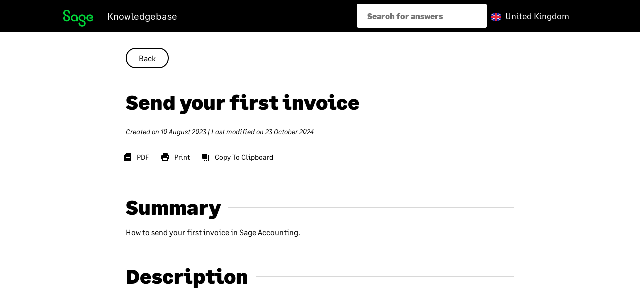

--- FILE ---
content_type: text/html;charset=UTF-8
request_url: https://gb-kb.sage.com/portal/app/portlets/results/viewsolution.jsp?solutionid=222001000100901
body_size: 12507
content:


















































































































<!doctype html>
<html>
<head>
  <META NAME="ROBOTS" CONTENT="INDEX,NOFOLLOW,NOCACHE,NOIMAGEINDEX,NOARCHIVE">
  <link rel="shortcut icon" href="/portal/app/images/customportlets/sage/images/favicon.ico" />

  <title>Send your first invoice</title>

  <!--START CSS-->
<!--html standard-->
<meta charset="utf-8">
<meta http-equiv="X-UA-Compatible" content="IE=edge">
<meta name="viewport" content="width=device-width, initial-scale=1">
<!--link rel="icon" href="https://ux-repo.sage.com/favicon.ico"-->
<!--link rel="shortcut icon" type="image/png" href="https://ux-repo.sage.com/favicon-32x32.png"-->
<link rel="icon" href="https://sage.rightanswers.com/portal/app/customportlets/sage/images/favicon.ico">

<link rel="stylesheet" href="https://maxcdn.bootstrapcdn.com/bootstrap/3.3.7/css/bootstrap.min.css">
<link rel="stylesheet" href="https://cdnjs.cloudflare.com/ajax/libs/font-awesome/4.6.3/css/font-awesome.css">
<link rel="stylesheet" href="/portal/app/css/social-ss-styles.css?ver=2024R2">

<link rel="stylesheet" href="https://fonts.sage.com/sage.css">
<link rel="stylesheet" href="https://ux-repo.sage.com/sage-dls-custom-2022.css">
<!-- link rel="stylesheet" href="https://ux-repo.sage.com/stylesheets/sage-dls-custom-2022-ra.css" -->
<!-- use the local style sheet include below, and comment out the one above, when asked to do design work -->
<link rel="stylesheet" href="/portal/app/customportlets/sage-cdn/sage-dls-custom-2022-ra.css">


<!-- script src="https://ajax.googleapis.com/ajax/libs/jquery/3.4.1/jquery.min.js" --><!-- /script -->
<script src="https://cdnjs.cloudflare.com/ajax/libs/jquery/1.12.4/jquery.min.js"></script>
<script src="https://maxcdn.bootstrapcdn.com/bootstrap/3.3.7/js/bootstrap.min.js"></script>
<script src="https://cdnjs.cloudflare.com/ajax/libs/react/15.2.1/react.min.js"></script>
<script src="https://cdnjs.cloudflare.com/ajax/libs/react/15.2.1/react-dom.min.js"></script>
<script src="https://cdnjs.cloudflare.com/ajax/libs/autocomplete.js/0.20.1/autocomplete.min.js"></script>
<script src="https://cdnjs.cloudflare.com/ajax/libs/classnames/2.2.5/index.min.js"></script>
<script type="text/javascript" src="/portal/app/javascript/main.js?ver=2024R2"></script>

<script src="/portal/app/javascript/config-ss.jsp"></script>
<script src="/portal/app/javascript/social-ss/labels.jsp?v=21"></script>
<script src="/portal/app/javascript/social-ss/app.js?ver=2024R2"></script>
<script src="/portal/app/customportlets/sage/javascript/social-ss/bundle.min.js?v=22"></script>

<script>
$(function() {
    var actionList = $(".actions-list");
    var bodyHeight = $("body").height();
    $(window).scroll(function() {
        if (bodyHeight <= $(window).height() + $(window).scrollTop() + 30) {
          actionList.hide();
        } else {
          actionList.fadeIn();
        }
    });
});
</script>

<!-- Bot Proof of concept -->
<script src="https://webchathub.sage.com/genesys/build-v2.0.3/WebMessenger.es5.js"></script>

<!-- Global site tag (gtag.js) - Google Analytics -->
<script async src="https://www.googletagmanager.com/gtag/js?id=UA-41534678-2"></script>
<script>
  window.dataLayer = window.dataLayer || [];
  function gtag(){dataLayer.push(arguments);}
  gtag('js', new Date());
  gtag('config', 'UA-41534678-2');
</script>

<style type="text/css">

.hero {
	background-image: url('https://ux-repo.sage.com/assets/kb/hero.png');
min-height: 490px;
}
.hero--home {
	background-image: url('https://ux-repo.sage.com/assets/kb/hero.png');
min-height: 490px;
}
#other-links-aside {
	background: #fff url('/portal/app/customportlets/sage-ui/illustration-quick-links@2x.png') no-repeat 100% 101%;
	background-size: 75%;
	padding-bottom: 220px;
}

div :nth-child(3 of h4.filter__title) { color: green; }

.faq-question {
  font-size: 22px;
}

.faq-collapse {
  text-decoration: none;
  color: #000;
  font-weight: 700;
}

.faq-collapse > .glyphicon {
  font-size: 14px;
  font-weight: 700;
}

#search-highlight {
  text-decoration: none;
}

#search-highlight-input {
  vertical-align: top;
}
#kbResults .filter:nth-of-type(6){
display:none;
}
.view-link__hit-summary {
Display : none;
}

.view-link__hit-summary{
   display: none;
}
.solution-list .view-link__icon{
      position: unset;
}
div#favoriteFilter > nav.text-center{
             text-align: left;
}
.listing-fv .aside__ctrls {
   position: unset !important; 
   bottom: 0px; 
  left: 0px; 
}

blockquote:before {
margin-top: 0px !IMPORTANT;
}

.filter__item .ra-check__label {
  word-break: break-word;
}
</style>

<!-- START: ACCESSIBILITY CHANGES TO BE MIGRATED TO SAGE CDN -->
<style>

/* Accessibility Changes */

.ra-message-card {
    display: flex;
    border: 1px solid #e0e0e0;
    border-radius: 6px;
    overflow: hidden;
    max-width: fit-content;
    min-height: 58px;
    margin: 10px 0;
}
 
.ra-message-card-icon {
    background-color: #00821f;
    display: flex;
    align-items: center;
    justify-content: center;
    padding: 0 6px;
}
 
.ra-message-card-icon svg {
    width: 24px;
    height: 24px;
    fill: none;
    stroke-width: 2;
    display: block;
}
 
.ra-message-card-icon img {
    width: 24px;
    height: 24px;
}
 
.ra-message-card-content {
    flex: 1;
    padding: 16px 20px;
    display: flex;
    flex-direction: column;
    justify-content: center;
}
 
.ra-message-card-heading {
   font-weight: bolder !important;
   margin: 0 0 4px 0 !important;
   font-size: 16px !important;
}
 
.ra-message-card-description {
    margin: 0;
    font-size: 16px; 
    line-height: 1.4;
}

span.ra-content-note-1, span.ra-content-note {
     color: #00821f !important;
}
span.ra-content-tip-1 , span.ra-content-tip {
     color: #0060a7 !important;
}
span.ra-content-caution-1 , span.ra-content-caution {
     color: #cd384b !important;
}
span.ra-content-updated-1 , span.ra-content-updated {
     color: #d64309 !important;
}

button:focus,
a:focus,
input:focus,
select:focus {
  outline: none !important;
  box-shadow: 0 0 0 2px #1b1b1b, 0 0 0 4px #FFB500 !important;
}
main a {
   text-decoration: underline !important;
}

.aside-seemore a {
 text-decoration: none !important;
}

a.shortcut-panel__link,
a.actions-list__link {
   text-decoration: none !important;
}
/* CRI2 FIX START */
.view-link__sub-line{ 
    display: flex;
    li {
       margin-left: 10px;
   }
}

.star-rating{
    margin-top: 18px;
}
/* CRI2 FIX END */

/* SEER8 FIX */
.solution-list .preview-pane {
   color: #6B6B6B;
}
/* SEER8 FIX END */

/* SER 1 FIX */
.skip-link {
    display: none;
    justify-content: center;
    width: 100%;
    height: 1px;
    min-height: 0;
    font-size: 15px;
    line-height: 1.4;
    font-weight: 500;
    color: rgba(0, 0, 0, 0.9);    
    text-decoration: none;
    background-color: #ffb500 !important;
    padding: 0;
    border-radius: 0;
    border-width: 0;
    z-index: 102;
    transition: all 0.4s ease-out;
    margin-top: -1px;
    align-items: center;
}
 
.skip-link.visible {
    height: 40px;
    display: flex;
    position: absolute;
}
/* SER 1 FIX END */

@media (max-width: 767px) {
    .filter-col .filter-toggle {
        right: 0px;
    }
}

.ra-check__label {
   margin-bottom: 0px;
   font-weight: 400;
}

.ra-check__box {
   margin: 0
}

.filter__item .ra-check__box {
    border: 1px solid  #C2C2C2;
    appearance: none;
    -webkit-appearance: none; 
    -moz-appearance: none; 
    width: 14px; 
    height: 14px;
    margin: 0;
}

.filter__item .ra-check__box:checked {
    background-color: white;
}

.shortcut-panel__link:focus,
.shortcut-panel__link:active {
    outline: none !important;
    border: none !important;
    box-shadow: none !important;
}

.shortcut-panel__item:has(> .shortcut-panel__link:focus), 
.shortcut-panel__item:has(> .shortcut-panel__link:active) {
    box-shadow: 0 0 0 2px #1b1b1b, 0 0 0 4px #FFB500 !important;
}

.shortcut-panel__item > div > .shortcut-panel__link:focus,
.shortcut-panel__item > div > .shortcut-panel__link:active {
    box-shadow: 0 0 0 2px #1b1b1b, 0 0 0 4px #FFB500 !important;
    border: 1px solid transparent !important;
}

.shortcut-panel__item:has(> div > .shortcut-panel__link:focus),
.shortcut-panel__item:has(> div > .shortcut-panel__link:active) {
    box-shadow: 0px 4px 25px rgba(0, 0, 0, 0.1) !important;
}

#btnShowMoreProducts:focus{
  box-shadow: 0 0 0 2px #1b1b1b, 0 0 0 4px #FFB500 !important;
  border: none;
}

.actions-list__link span:nth-child(2) {
   margin-left: 10px;
}
.page-solution .actions-list__link {
   display: flex;
   width: 100%;
   border-radius: 0;
}

@media (min-width: 1200px) {
    .page-solution .actions-list__link {
       padding: 16px 8px;
    }
}

.search-criteria {
    display: none !important;
}

.visually-hidden {
    clip: rect(0 0 0 0);
    clip-path: inset(50%);
    height: 1px;
    overflow: hidden;
    position: absolute;
    white-space: nowrap;
    width: 1px;
}
#header-language-icon:focus{
    border: 1px solid;
}
.page-solution .solution-content a {
     color: #007E45;
}
.page-solution .solution-content a:hover {
     color: #006738;
}
.shortcut-panel__column .shortcut-panel__title {
    text-decoration: underline !important;
}
.filter__item .ra-check__label {
    text-decoration: underline !important;
}

.header .main-search-header .main-search__input-header:not(button) {
	border-radius: 4px;
}

.header .main-search-header button {
	display: none;
}

#announcementSection {
display: none;
}

.table a {
text-decoration: underline;
}
</style>

<!-- END: ACCESSIBILITY CHANGES TO BE MIGRATED TO SAGE CDN -->

<!--END CSS--><script type="text/javascript" src="/portal/app/javascript/jquery.highlight.js?ver=2024R2"></script>
  <script type="text/javascript" src="/portal/app/javascript/copy-to-clipboard.js?ver=2024R2"></script>
  <link type="text/css" rel="stylesheet" href="/portal/app/css/solution-style.css?ver=2024R2" />
  <link type="text/css" rel="stylesheet" href="/portal/app/css/prism.css?ver=2024R2" />
</head>
<body class="page-solution">   
	<a href="#solutionTop" class="sr-only">Skip to content</a>
  <a href="#main-content" class="skip-link">Skip to content</a>

  <script>
	
			var isSimplifiedSocialLayout = false;
			var simplifiedSocialLayoutParam = "";
		
			var launchLinksInNewWindow = false;
			var launchLinksInNewWindowParam = "";
		
			var isEpaSearch = false;
		

	$(function() {
		if (isSimplifiedSocialLayout || launchLinksInNewWindow) {
			$('a[href*="view2.jsp?k2dockey="]').each(function(i, link) {
				if (isSimplifiedSocialLayout) {
					$(link).attr("href", $(link).attr("href") + simplifiedSocialLayoutParam);
				}

				if (launchLinksInNewWindow) {
					$(link).attr("href", $(link).attr("href") + launchLinksInNewWindowParam);
				}
			});
		}
		$(function() {
			if (window.self != window.top) {
				$(document.body).addClass("in-iframe");
			}
		});
	});
</script><script>
    if (!location.pathname.endsWith("viewsolution.jsp") && !location.pathname.endsWith("viewdocument.jsp")) {
        document.title = 'Sage KB - United Kingdom - Guest';
    }
</script>

<header class="header">
    <div class="container">
        <div class="row">
            <div class="col-xs-12">
                <div class="header__main-wrap">

                    <div class="header__left">
                        <a href="/portal/ss/" class="header__logo-link">
                            <img src="/portal/app/images/custom/19_UK - Guest_20200210183032.png" alt="logo" class="" />
                            <span class="logo_title">Knowledgebase</span>
                        </a>
	
			<div class="header-menu btn-group pull-right">
                            <div class="main-search-header">
                                <form role="search" class="main-search__form" method="get">
                                    <input type="text"
                                        name="querytext"
                                        class="main-search__input-header"
                                        placeholder="Search for answers"
                                        maxlength="200"
                                        autocomplete="off"
                                        autocorrect="off"
                                        spellcheck="false"
                                        autocapitalize="none"
                                        value="">
                                    <input type="hidden" name="tabid" value="2">
                                    <input type="hidden" id="searchaliases" name="searchaliases" value="">
                                    <button type="submit" class="main-search__button-header">
                                        <span class="glyphicon glyphicon-search" aria-hidden="true"></span>
                                        <span class="main-search__button-label">Search</span>
                                    </button>
                                </form>
                            </div>
				
                            <script>
                                $(function() {
                                    RA.SearchBarHeader.init();
                                    
                                });
                            </script>
 				
                            <a id="header-help-icon" href="#" class="pull-right" onclick="RaHelp.launchHelp('Sage Software', 'ss');">
                                <span class="ra-icon-systemhelp"></span>
                            </a>
                            <a href="#" id="header-language-icon" class="dropdown-toggle region" data-toggle="dropdown" aria-haspopup="true" aria-expanded="false"  tabindex="-1">
                                <span class="group-info"><img id="group-flag" src="https://ux-repo.sage.com/flags/icon-flag-GB.svg"><span class="region-label">United Kingdom</span>&nbsp;</a>

                            </div>
                    </div>

                    <div class="header__right">
                        <div class="header__login-wrap">
                                <a href="/portal/ss/logout.jsp;jsessionid=C449C508CC2D431D623728FB4A6D5C63?redir=.%2f%3fguest%3d0" id="guestLoginLink" class="login-btn -alt sageLogin">Sign In</a>
                                <a href="/portal/ss/logout.jsp;jsessionid=C449C508CC2D431D623728FB4A6D5C63?redir=.%2f%3fguest%3d0" id="guestSignupLink" class="login-btn -alt sageLogin">Sign Up</a>
                            </div>
                        </div>
                </div>
            </div>
        </div>
    </div>
</header>


<script>
$(function() {
    $("#addKnowledgeList a").on("click", function(e) {
        var $this = $(e.currentTarget);
        logAction("SUBMITTEDTOSM", $this.data("desc"));
    });
    RA.Header.init();
});
function addToKb(solutionType) {
    addToKbForm.solutionType.value = solutionType;
    addToKbForm.submit();
    return false;
}
</script><div class="container">
		   <!-- jsp:include page="/app/portlets/search/social-ss/search-form.jsp"/ -->
	   </div>
	<div class="sbox" id="solutionTop">
    <div class="layout_1-col--fixed">
		<div class="">
			<div class="" id="view-btr-link">
					<button href="#" onclick="window.history.go(-1); return false;" style="z-index: 100000;">Back</button>
				</div>
			<div class="solution-head">
	          <h1 class="solution-head__title">
				Send your first invoice</h1>
	
		<div class="solution-head__info">
			              Created on&nbsp;<time datetime="Thu Aug 10 09:15:29 UTC 2023">10 August 2023</time>&nbsp;|&nbsp;Last modified on&nbsp;<time datetime="Wed Oct 23 07:33:08 UTC 2024">23 October 2024</time>
                      
		                        </div>
				<div class="">
           <ul class="actions-list">
              <li class="actions-list__item">
                <button href="#" id="ss-download-pdf" class="actions-list__link -pdf" data-log="DOWNLOADPDF" title="PDF" aria-label="PDF" style="cursor: pointer;">
                  <span class="glyphicon glyphicon-save-file actions-list__icon"></span>
                  <span>PDF</span>
				        </button>
              </li>

              <li class="actions-list__item">
                <a href="/portal/app/portlets/results/viewsolution.jsp;jsessionid=C449C508CC2D431D623728FB4A6D5C63?solutionid=222001000100901&view=print" title="Print" aria-label="Print" target="_blank" class="actions-list__link -print" data-log="PRINTED">
                  <span class="glyphicon glyphicon-print actions-list__icon"></span>
                  <span>Print</span>
                </a>
              </li>

              <li class="actions-list__item">
					<button href="#" id="copyToClipboardLink" class="actions-list__link -copy" data-log="COPYTOCLIPBOARD" title="Copy To Clipboard" aria-label="Copy To Clipboard">
						<span class="glyphicon glyphicon-copy actions-list__icon"></span>
            <span>Copy To Clipboard</span>
          </button>
				</li>
            </ul>
          </div>
	        </div>
        </div>

        
        <div class="">

        <article id="solutionContent" class="solution-content">
		<h2 class="fieldHeader">Summary</h2>
			<div>How to send your first invoice in Sage Accounting.</div>
		<h2 class="solution-content__field-head">Description</h2>
					<div><p><iframe title="YouTube video player" src="https://www.youtube.com/embed/zVhTfiP-pNY?si=EnlcDWmYqBnIlklv" width="560" height="315" frameborder="0" allowfullscreen="allowfullscreen" data-mce-src="https://www.youtube.com/embed/zVhTfiP-pNY?si=EnlcDWmYqBnIlklv"></iframe></p><p style="letter-spacing: 0.2px;" data-mce-style="letter-spacing: 0.2px;">Sales invoices track customer purchases, their owed amounts, and payment due dates.</p><p style="letter-spacing: 0.2px;" data-mce-style="letter-spacing: 0.2px;"><span style="display: inline !important;" data-mce-style="display: inline !important;">In Sage Accounting, you can email or print created invoices for customer distribution.</span><span style="display: inline !important;" data-mce-style="display: inline !important;"></span></p></div>
                <h2 class="solution-content__field-head">Resolution</h2>
					<div><h3>Create your sales invoice</h3><ol><li>From <strong>Sales, </strong>select <strong>Sales invoices.</strong></li><li>Select <strong>New Invoice.</strong> Enter customer details, the date the invoice was created and is due for payment.</li><li>Make sure you add an invoice address if the customer contact record doesn't have one.</li><li>Add the details for what you're selling.</li></ol><ul><li>If you've set up product or service records, choose the name of the item from the <strong>Product/Service</strong> box, then complete the details for quantity and unit price etc.</li><li>If you just want to add the details to the invoice as you go, enter a description and fill in the details for the quantity, unit price, etc.</li></ul><h3><a class="collapsed" style="font-family: inherit; background-color: #ffffff; letter-spacing: 0.2px;" href="#" data-toggle="collapse" data-target="#ec-1688467519020" aria-expanded="false" data-mce-href="#" data-mce-style="font-family: inherit; background-color: #ffffff; letter-spacing: 0.2px;" data-mce-selected="inline-boundary"><span style="font-size: 18pt;" data-mce-style="font-size: 18pt;">Save, email, and print your invoice &gt;</span></a></h3><div><div class="expand-collapse"><div id="ec-1688467519020" class="collapse" style="height: 0px;" aria-expanded="false" data-mce-style="height: 0px;"><span>Once you've created your invoice, you need to make sure it's saved in Sage Accounting, and that your customer gets a copy.</span><br>At the bottom of the invoice, you have some options:<br>&nbsp;<table class="table mce-item-table" style="width: 71.6523%; height: 167px;" border="0" cellspacing="0" data-mce-style="width: 71.6523%; height: 167px;" data-mce-selected="1"><colgroup><col style="width: 9.94536%;" data-mce-style="width: 9.94536%;"><col style="width: 89.9454%;" data-mce-style="width: 89.9454%;"></colgroup><tbody><tr style="height: 21px;" data-mce-style="height: 21px;"><td style="height: 21px;" data-mce-style="height: 21px;"><strong>Save</strong></td><td style="height: 21px;" data-mce-style="height: 21px;">Saves and closes the invoice.</td></tr><tr style="height: 62px;" data-mce-style="height: 62px;"><td style="height: 62px;" data-mce-style="height: 62px;"><strong>Save as</strong></td><td style="height: 62px;" data-mce-style="height: 62px;">Click the checkbox to save as a <strong>Draft </strong>or <strong>Pro-Forma</strong> invoice.<br><span class="ra-content-tip-1" style="color: #3a87ad;" data-mce-style="color: #3a87ad;"><span class="mceNonEditable" contenteditable="false"><img class="ra-att-img" src="/portal/app/images/content_tip.gif" alt="" data-mce-src="/portal/app/images/content_tip.gif">&nbsp;<strong class="ra-att-title">TIP:</strong>&nbsp;</span><span class="ra-att-desc"><strong>Draft</strong> and<strong> pro-forma</strong> invoices don’t update your accounts until you convert them.</span></span>&nbsp;</td></tr><tr style="height: 21px;" data-mce-style="height: 21px;"><td style="height: 21px;" data-mce-style="height: 21px;"><strong>Save &amp; Email</strong></td><td style="height: 21px;" data-mce-style="height: 21px;">Amend the text as required then click <strong>Send</strong>.</td></tr><tr style="height: 42px;" data-mce-style="height: 42px;"><td style="height: 42px;" data-mce-style="height: 42px;"><strong>Save &amp; Print</strong></td><td style="height: 42px;" data-mce-style="height: 42px;">Depending on your browser, the invoice opens in a new window or tab, and you can print it from your browser menu.</td></tr><tr style="height: 21px;" data-mce-style="height: 21px;"><td style="height: 21px;" data-mce-style="height: 21px;"><strong>Save &amp; New</strong></td><td style="height: 21px;" data-mce-style="height: 21px;">Saves and closes this invoice, then opens a new invoice.</td></tr></tbody></table>Once you've saved your invoice, it appears on the customer’s activity view.<span style="color: inherit; font-family: inherit; font-size: 24px; letter-spacing: 0.2px;" data-mce-style="color: inherit; font-family: inherit; font-size: 24px; letter-spacing: 0.2px;"></span><a class="collapsed" style="font-family: inherit; background-color: #ffffff; letter-spacing: 0.2px;" href="#" data-toggle="collapse" data-target="#ec-1688467499572" aria-expanded="false" data-mce-href="#" data-mce-style="font-family: inherit; background-color: #ffffff; letter-spacing: 0.2px;"><span style="font-size: 18pt;" data-mce-style="font-size: 18pt;"></span></a><br><p><br></p></div></div><hr><h3><a class="collapsed" style="font-family: inherit; background-color: #ffffff; letter-spacing: 0.2px;" href="#" data-toggle="collapse" data-target="#ec-1688467499572" aria-expanded="false" data-mce-href="#" data-mce-style="font-family: inherit; background-color: #ffffff; letter-spacing: 0.2px;"><span style="font-size: 18pt;" data-mce-style="font-size: 18pt;">Quick entries &gt;</span></a></h3><div><div class="expand-collapse"><div id="ec-1688467499572" class="collapse" style="height: 0px;" aria-expanded="false" data-mce-style="height: 0px;"><div class="" data-block="true" data-editor="9l1oe" data-offset-key="6a66j-0-0"><p class="public-DraftStyleDefault-block public-DraftStyleDefault-ltr" data-offset-key="6a66j-0-0"><span data-offset-key="6a66j-0-0">Use Quick Entries to </span><span class="adverb"><span data-offset-key="6a66j-1-0">swiftly</span></span><span data-offset-key="6a66j-2-0"> record sales invoices from another system or </span><span class="adverb"><span data-offset-key="6a66j-3-0">manually</span></span><span data-offset-key="6a66j-4-0">. </span><span style="letter-spacing: 0.2px;" data-offset-key="44sgp-0-0" data-mce-style="letter-spacing: 0.2px;">Add them for </span><span class="complexword" style="letter-spacing: 0.2px;" data-mce-style="letter-spacing: 0.2px;"><span data-offset-key="44sgp-1-0">multiple</span></span><span style="letter-spacing: 0.2px;" data-offset-key="44sgp-2-0" data-mce-style="letter-spacing: 0.2px;"> customers </span><span class="adverb" style="letter-spacing: 0.2px;" data-mce-style="letter-spacing: 0.2px;"><span data-offset-key="44sgp-3-0">simultaneously</span></span><span style="letter-spacing: 0.2px;" data-offset-key="44sgp-4-0" data-mce-style="letter-spacing: 0.2px;">.</span><span class="veryhardreadability" style="letter-spacing: 0.2px;" data-mce-style="letter-spacing: 0.2px;"><span data-offset-key="eubfb-0-0"></span></span></p><p class="public-DraftStyleDefault-block public-DraftStyleDefault-ltr" data-offset-key="6a66j-0-0"><span class="veryhardreadability" style="letter-spacing: 0.2px;" data-mce-style="letter-spacing: 0.2px;"><span data-offset-key="eubfb-0-0">Quick Entries are ideal for </span></span><span class="adverb" style="letter-spacing: 0.2px;" data-mce-style="letter-spacing: 0.2px;"><span data-offset-key="eubfb-1-0">efficiently</span></span><span class="veryhardreadability" style="letter-spacing: 0.2px;" data-mce-style="letter-spacing: 0.2px;"><span data-offset-key="eubfb-2-0"> processing sales invoices in Sage Accounting when you only need to input transaction values</span></span><span style="letter-spacing: 0.2px;" data-offset-key="eubfb-3-0" data-mce-style="letter-spacing: 0.2px;">.</span></p></div><p>Quick entries are great for speeding up processing, but you can't use them for the following:</p><ul><li>Recording product information</li><li>Printing invoices</li><li>Recording foreign currency transactions</li></ul><p><a href="view2.jsp?k2dockey=222001000101189" target="_self" data-mce-href="view2.jsp?k2dockey=222001000101189">Read more about sales quick entries</a>.&nbsp;</p></div></div><h3><a class="collapsed" style="font-family: inherit; background-color: #ffffff; letter-spacing: 0.2px;" href="#" data-toggle="collapse" data-target="#ec-1688467988254" aria-expanded="false" data-mce-href="#" data-mce-style="font-family: inherit; background-color: #ffffff; letter-spacing: 0.2px;"><span style="font-size: 18pt;" data-mce-style="font-size: 18pt;">Customising sales invoices &gt;</span></a></h3><div><div class="expand-collapse"><div id="ec-1688467988254" class="collapse" style="height: 0px;" aria-expanded="false" data-mce-style="height: 0px;"><p><span style="color: inherit; font-family: inherit; letter-spacing: 0.2px;" data-mce-style="color: inherit; font-family: inherit; letter-spacing: 0.2px;">You can use the </span><strong><span style="color: inherit; font-family: inherit; letter-spacing: 0.2px;" data-mce-style="color: inherit; font-family: inherit; letter-spacing: 0.2px;">Customise </span></strong><span style="color: inherit; font-family: inherit; letter-spacing: 0.2px;" data-mce-style="color: inherit; font-family: inherit; letter-spacing: 0.2px;">menu to jump to customisation settings. This saves you time when trying to customise invoices for your business.</span></p><p><span style="color: inherit; font-family: inherit; letter-spacing: 0.2px;" data-mce-style="color: inherit; font-family: inherit; letter-spacing: 0.2px;">You can also preview it by selecting </span><strong><span style="color: inherit; font-family: inherit; letter-spacing: 0.2px;" data-mce-style="color: inherit; font-family: inherit; letter-spacing: 0.2px;">Preview document</span></strong><span style="color: inherit; font-family: inherit; letter-spacing: 0.2px;" data-mce-style="color: inherit; font-family: inherit; letter-spacing: 0.2px;"> from the <strong>New Sales Invoice</strong> page.</span></p><p><img style="font-size: 11pt; letter-spacing: 0.2px;" src="/portal/app/portlets/results/onsitehypermedia/090230704309238.png" alt="Image" width="302" height="124" data-filename="090230704309238.png" data-image-id="090230704309238" data-mce-src="upload/images/sage/090230704309238.png" data-mce-style="font-size: 11pt; letter-spacing: 0.2px;"></p></div></div></div></div></div><p><br></p><script>

   document.addEventListener("DOMContentLoaded", function () {
            // Get the element with the class "header__login-wrap"
            var loginWrap = document.querySelector(".header__login-wrap");
            
            // Check if the element exists before trying to hide it
            if (loginWrap) {
                // Hide the element by setting its display style to "none"
                loginWrap.style.display = "none";
            }
        });

setTimeout(() => {
    const nextBrElement = document.querySelector('script + br');
    if (nextBrElement) {
        nextBrElement.remove();
    }

    const nextPElement = document.querySelector('script + p');
    if (nextPElement) {
        nextPElement.remove();
    }
}, 0);
</script><script>document.addEventListener('DOMContentLoaded', (event) => {
    const searchInput = document.querySelector(".main-search__input-header");
    const hubURL = "https://gb-kb.sage.com/portal/ss/?tabid=2"; 
    const collections = ["custom_gb_en_accounting", "custom_ie_en_accounting"];

    if (searchInput) {
        searchInput.addEventListener("keydown", (event) => {
            if (event.key === "Enter") {
                const searchText = searchInput.value;
                const collectionsParam = collections.join(";"); 
                
                let newURL = hubURL + "&querytext=" + encodeURIComponent(searchText);
                newURL += "&searchaliases=" + encodeURIComponent(collectionsParam);
                
                window.location.href = newURL;
                event.preventDefault();
            }
        });
    }
});</script><p><br></p><script>
setTimeout(() => {
    const nextBrElement = document.querySelector('script + br');
    if (nextBrElement) {
        nextBrElement.remove();
    }
    
    const nextPElement = document.querySelector('script + p');
    if (nextPElement) {
        nextPElement.remove();
    }
}, 0);
setTimeout(function(){
    $("#view-btr-link a").hide();
}, 500);
</script><p><br><br><br><br><br><br><br><br><br><br><br><br><br><br><br><br><br><br><br><br><br><br><br></p></div>
                <h2 class="solution-content__field-head">Related Solutions</h2>
					<div><ul><li><a href="view2.jsp?k2dockey=222001000100902" target="_self" data-mce-href="view2.jsp?k2dockey=222001000100902">Tracking invoices</a></li></ul></div>
                </article>
        
        <aside id="solutionFeedback" class="aside -full"></aside>
        <aside id="solution-metadata" class=" aside-detail">
	          	<div class="">
		            <div class="solution-content__footer">
		              <span>Keywords:&nbsp;</span>
		              Customise Print Email Send Save SI sales invoice ravideo</div>
		        </div>
		        <div class="">
		            <div class="solution-content__footer">
		              <span>Product:&nbsp;</span>
		              Sage Accounting<br>
</div>
		        </div>
	        
	        	<div class="">
		            <div class="solution-content__footer">
		              <span>Solution ID:&nbsp;</span>
		              <span>222001000100901</span>
		            </div>
		        </div>
		        <div class="">
	              </div>

	        	<div class="">
		            <div class="solution-content__footer">
		              <span>Published on:&nbsp;</span>
		              <time datetime="Thu Aug 10 09:15:29 UTC 2023">10 August 2023</time>
		            </div>
		        </div>
		        <div class="">
			         <span>Applies to:&nbsp;</span>

		           	 <span>Case category &gt; How do I... &gt; setting up<br></span>
		        </div>

            <dl>
              </dl>
          </aside>
        </div>
    </div>
  </div>

	<div class="modal fade" id="copyToClipboardModal" role="dialog" data-backdrop="static">
		<div class="modal-dialog">
			<div class="modal-content">
				<div class="modal-header">
					<button class="close" type="button" data-dismiss="modal">&times;</button>
					<h3 id="deleteMemberModal-modal-title">Solution to Copy:</h3>
				</div>
				<div class="modal-body">
					<textarea rows="10" name="copy-solution-area" id="copy-solution-area">
					</textarea>
					<a id="copyToClipboardButton" class="btn btn-primary pull-right" href="#" >
						<span>Copy to Clipboard</span>
					</a>
				</div>
			</div>
		</div>
	 </div>

	<div class="modal fade" id="downloadPDFFileModal" role="dialog" data-backdrop="static">
		<div class="modal-dialog">
			<div class="modal-content">
				<div class="modal-header">
					<button type="button" class="close" data-dismiss="modal" aria-hidden="true"><span aria-hidden="true"><i class="icomoon-close_thin"></i></span></button>
					<h3 id="-modal-title">Failed to download PDF file.</h3>
				</div>
				<div class="modal-body">
					<div>Problem creating pdf file for the solution:&nbsp;222001000100901</div>
					<a  class="btn btn-primary pull-right" href="#" data-dismiss="modal" aria-hidden="true">
						<span>Close</span>
					</a>
				</div>
			</div>
		</div>
	</div>
					
	<div class="modal fade" id="acknowledged--success" role="dialog" data-backdrop="static">
		<div class="modal-dialog">
			<div class="modal-content">
				<div class="modal-header">
					<button type="button" class="close" data-dismiss="modal"><i class="icomoon-close_thin"></i></button>
					<h3 id="-modal-title">Acknowledged.</h3>
				</div>
				<div class="modal-body">
					<div>Thank you for acknowledging that you have read and understood this solution.</div> 
				</div>
				<div class="modal-footer">
					<button style="margin: 8px;" class="btn btn-tertiary-white" type="button" data-dismiss="modal">Close</button>
				</div>
			</div>
		</div>
	</div>

	<div class="modal fade" id="acknowledged--failure" role="dialog" data-backdrop="static">
    <div class="modal-dialog">
        <div class="modal-content">
            <div class="modal-header">
                <button type="button" class="close" data-dismiss="modal"><i class="icomoon-close_thin"></i></button>
				<h3 id="-modal-title">Failure.</h3>
            </div>
            <div class="modal-body">
                <div id="error-div">Unable to acknowlege. An error occurred.</div> 
			</div>
			<div class="modal-footer">
				<button style="margin: 8px;" class="btn btn-tertiary-white" type="button" data-dismiss="modal">Close</button>
			</div>
		</div>
    </div>
</div>


  











    <footer class="footer footer--standard">
    <div class="footer-wrapper">
        <div class="layout_1-col">
            <div class="container-fluid">
                <div class="row">
                    <div class="col-sm-12 col-md-4 footer_logos">
                        <div class="footer_logo"><a href="http://www.sage.com"><img src="https://ux-repo.sage.com/icons/2022/detailed-dark-logo-sage.svg" width="60" height="23" alt="Sage"></a></div>
                        <ul class="footer_sns">
                            <li><a href="https://www.facebook.com/SageUK/"><i class="sg-icon sg-icon--facebook" aria-label="facebook"></i></a></li>
                            <li><a href="https://www.instagram.com/sageofficial/" target="_blank"><i class="sg-icon sg-icon--instagram" aria-label="instagram"></i></a></li>
                            <li><a href="https://www.linkedin.com/company/sage-software/" target="_blank"><i class="sg-icon sg-icon--linkedin" aria-label="linkedin"></i></a></li>
                            <li><a href="https://twitter.com/SageUK" target="_blank"><i class="sg-icon sg-icon--twitter" aria-label="twitter"></i></a></li>
                            <li><a href="https://www.youtube.com/user/SageUKOfficial" target="_blank"><i class="sg-icon sg-icon--youtube" aria-label="youtube"></i></a></li>
                        </ul>
                    </div>
                    <div class="col-sm-12 col-md-8 footer_links">
                        <div class="row footer_links-wrapper">
                            <div class="col-xs-4 col-sm-3">
                                <h6>SUPPORT &amp; TRAINING</h6>
                                <ul>
                                    <li><a href="https://www.sage.com/en-gb/support/">Support</a></li>
                                    <li><a href="https://www.sage.com/en-gb/blog/">Sage Advice Blog</a></li>
                                    <li><a href="http://my.sage.co.uk/">My Sage</a></li>
                                    <li><a href="http://www.sageu.com/uki/">Sage University</a></li>
                                    <li><a href="https://www.sage.com/en-gb/shop/traininglanding.aspx">Training</a></li>
                                    <li><a href="https://communities.sage.co.uk/">Community</a></li>
                                    <li><a href="https://www.sage.com/en-gb/making-tax-digital/">Making Tax Digital</a></li>
                                </ul>
                            </div>
                            <div class="col-xs-4 col-sm-3">
                                <h6>PARTNERS</h6>
                                <ul>
                                    <li><a href="https://www.sage.com/en-gb/partners/independent-software-vendors/">Developers &amp; ISVs</a></li>
                                    <li><a href="https://www.sage.com/en-gb/partners/how-it-works/">Become a partner</a></li>
                                    <li><a href="https://www.sage.com/en-gb/partners/resellers/">Resellers</a></li>
                                    <li><a href="https://www.sage.com/en-gb/accountants/">Accountants</a></li>
                                    <li><a href="https://www.sage.com/marketplace">Sage Marketplace</a></li>
                                </ul>
                            </div>
                            <div class="col-xs-4 col-sm-3">
                                <h6>COMPANY</h6>
                                <ul>
                                    <li><a href="https://www.sage.com/en-gb/company/">Overview</a></li>
                                    <li><a href="https://www.sage.com/en-gb/about-us/">About us</a></li>
                                    <li><a href="https://www.sage.com/en-gb/about-us/contact-us/">Contact us</a></li>
                                    <li><a href="https://www.sage.com/en-gb/social/">Social</a></li>
                                    <li><a href="https://www.sage.com/en-gb/company/careers/">Careers</a></li>
                                    <li><a href="https://www.sage.com/en-gb/news/">News</a></li>
                                    <li><a href="https://www.sage.com/en-gb/company/events/">Sage events</a></li>
                                    <li><a href="https://www.sage.com/investors/">Investors</a></li>
                                    <li><a href="https://www.sage.com/en-gb/company/sage-foundation/">Sage Foundation</a></li>
                                </ul>
                            </div>
							<div class="col-xs-4 col-sm-3">
                                <h6>FAQs</h6>
								<ul>
    <li><a href="/portal/controller/view/faq/?id=1">Search Tips</a></li>
            <li><a href="/portal/controller/view/faq/">See all FAQs</a></li>
</ul></div>
                        </div>
                        <div class="row">
                            <div class="col-xs-12 footer_selector">
                                <a role="button" data-toggle="modal" data-target="#selectorModal" href="#"><img src="https://ux-repo.sage.com/flags/icon-globe-light-blue.svg" alt="globe icon" width="24" height="24">&nbsp; UK&nbsp; |&nbsp; English&nbsp; <i class="sg-icon sg-icon--angle-down" aria-label="angledown"></i></a>
                            </div>
                        </div>
                    </div>
                </div>
            </div>
        </div>
    </div>
    <ul class="footer_nav">
        <li class="footer_nav-item">
            &copy; Sage Group plc <script>document.write(new Date().getFullYear())</script>.
        </li>
        <li class="footer_nav-item">
            <a href="https://www.sage.com/en-gb/legal/">Legal</a>
        </li>
        <li class="footer_nav-item">
            <a href="https://www.sage.com/en-gb/legal/privacy-and-cookies/">Privacy notice and cookies</a>
        </li>
        <li class="footer_nav-item">
           <a href="https://www.sage.com/en-gb/gdpr/">General data protection regulations</a>
        </li>
        <li class="footer_nav-item" >
            <a href="https://www.sage.com/investors/corporate-governance/anti-slavery-and-human-trafficking-statement/">Anti-slavery statement 2019</a>
        </li>
    </ul>
</footer>

<!-- language selector modal -->
<div class="modal fade lang-selector" id="selectorModal" tabindex="-1" role="dialog" aria-labelledby="selectorModalLabel" aria-hidden="true">
    <div class="modal-dialog modal-sm" role="document">
        <div class="modal-content">
            <div class="modal-header">
                <h5 class="modal-title">Choose your region & language</h5>
                <button type="button" class="close" data-dismiss="modal" aria-label="Close">
                    <span aria-hidden="true">&times;</span>
                </button>
            </div>
            <div class="modal-body lang-selector_links">
				<ul class="list-unstyled">
	<li><a href="https://africa-kb.sage.com/" ><img src="https://ux-repo.sage.com/flags/icon-flag-CAF.svg" alt=""> Africa</a></li>
	<li><a href="https://asia-kb.sage.com/" ><img src="https://ux-repo.sage.com/flags/icon-flag-ASEAN.svg" alt=""> Asia</a></li>
	<li><a href="https://au-kb.sage.com/" ><img src="https://ux-repo.sage.com/flags/icon-flag-AU.svg" alt=""> Australia</a></li>
	<li><a href="https://ca-kb.sage.com/" ><img src="https://ux-repo.sage.com/flags/icon-flag-CA.svg" alt=""> Canada</a></li>
	<li><a href="https://fr-kb.sage.com/" ><img src="https://ux-repo.sage.com/flags/icon-flag-FR.svg" alt=""> France</a></li>
	<li><a href="https://ie-kb.sage.com/" ><img src="https://ux-repo.sage.com/flags/icon-flag-IE.svg" alt=""> Ireland</a></li>
	<li><a href="https://ke-kb.sage.com/" ><img src="https://ux-repo.sage.com/flags/icon-flag-KE.svg" alt=""> Kenya</a></li>
	<li><a href="https://ng-kb.sage.com/" ><img src="https://ux-repo.sage.com/flags/icon-flag-NG.svg" alt=""> Nigeria</a></li>
	<li><a href="https://pt-kb.sage.com/" ><img src="https://ux-repo.sage.com/flags/icon-flag-PT.svg" alt=""> Portugal</a></li>
	<li><a href="https://za-kb.sage.com/" ><img src="https://ux-repo.sage.com/flags/icon-flag-ZA.svg" alt=""> South Africa</a></li>
	<li><a href="https://es-kb.sage.com/" ><img src="https://ux-repo.sage.com/flags/icon-flag-ES.svg" alt=""> Spain</a></li>
	<li><a href="https://ae-kb.sage.com/" ><img src="https://ux-repo.sage.com/flags/icon-flag-AE.svg" alt=""> United Arab Emirates</a></li>
	<li><a href="https://gb-kb.sage.com/" class="active"><img src="https://ux-repo.sage.com/flags/icon-flag-GB.svg" alt=""> United Kingdom</a></li>
	<li><a href="https://us-kb.sage.com/" ><img src="https://ux-repo.sage.com/flags/icon-flag-US.svg" alt=""> United States</a></li>
	<li><a href="https://de-kb.sage.com/" ><img src="https://ux-repo.sage.com/flags/icon-flag-DE.svg" alt=""> Germany</a></li>
	
</ul></div>
        </div>
    </div>
</div>						

<script src="https://cdn.jsdelivr.net/npm/jquery-bootstrap-scrolling-tabs@2.6.1/dist/jquery.scrolling-tabs.min.js"></script>

<script>
	$(function() {
		try {
			ResultTabCarousel.init();
		} catch (e) {/*do nothing*/}
	});
</script>

<form>
	<input type="hidden" id="isasolutiowindow" name="isasolutiowindow" value="true">
	<input type="hidden" id="forcedfeedback" name="forcedfeedback" value="false">
</form>

<form name="logform" id="logform">
	<input type="hidden" name="action" id="action" value="VIEW">
	<input type="hidden" name="accessmethod" id="accessmethod" value="">
	<input type="hidden" name="description" id="description" value="Send your first invoice">
	<input type="hidden" name="docid" id="docid" value="222001000100901">
	<input type="hidden" name="browsepath" id="browsepath" value="How do I...">
	<input type="hidden" name="typeofview" id="typeofview" value="custom">
	<input type="hidden" name="attributeset" id="attributeset" value="">
	<input type="hidden" name="attributes" id="attributes" value="">
	<input type="hidden" name="fulltaxonomy" id="fulltaxonomy" value="Case category//How do I...//setting up">
	<input type="hidden" name="from" id="from" value="">
	<input type="hidden" name="page" id="page" value="">
	<input type="hidden" name="position" id="position" value="">
	<input type="hidden" id="SToken" name="SToken" value="635EBD782FC16FD3829DD41B9F600E74"/>
	<input type="hidden" id="portalcontext" name="portalcontext" value="/portal"/>
	<input type="hidden" name="solutionCompanyCode" id="solutionCompanyCode" value="sage">
	<input type="hidden" name="solutionAuthor" id="solutionAuthor" value="Dane.ridley@sage.com">
</form>

<form name="ticketform" id="ticketform" target="blank" method="POST" action="/portal">
	<input type="hidden" name="action" id="action" value="VIEW">
	<input type="hidden" name="description" id="description" value="Send your first invoice">
	<input type="hidden" name="searchstring" id="searchstring" value="">
	<input type="hidden" name="result" id="result" value="">
	<input type="hidden" name="docid" id="docid" value="222001000100901">
	<input type="hidden" name="browsepath" id="browsepath" value="How do I...">
	<input type="hidden" name="typeofview" id="typeofview" value="custom">
	<input type="hidden" name="openclosedticket" id="openclosedticket" value="/portal">
	<input type="hidden" name="do_openclosedticket" id="do_openclosedticket" value="false">
	<input type="hidden" id="SToken" name="SToken" value="635EBD782FC16FD3829DD41B9F600E74"/>
</form>

<form name="saretrievesolution" id="saretrievesolution" method="POST" action="/portal">
	<input type="hidden" name="id" value="">
	<input type="hidden" name="type" value="">
	<input type="hidden" name="url" value="">
	<input type="hidden" name="title" value="">
	<input type="hidden" name="summary" value="">
	<input type="hidden" name="hdlaunched" value="false">
	<input type="hidden" name="SToken" value="635EBD782FC16FD3829DD41B9F600E74"/>
	<input type="hidden" name="ticketid" value=""/>
</form>

<form id="emailsolution" name="emailsolution" method="POST" target="_blank" action="/portal/app/portlets/emailclient/emailform.jsp">
	<input type="hidden" id="solutionid" name="solutionid" value="222001000100901"/>
	<input type="hidden" id="solutiontitle" name="solutiontitle" value="Send your first invoice"/>
	<input type="hidden" id="SToken" name="SToken" value="635EBD782FC16FD3829DD41B9F600E74"/>
</form>

<form id="submittosm" name="submittosm" method="POST" target="_blank" action="https://internal-kb.sage.com/solutionmanager/controller/addtokb/">
	<input type="hidden" id="username" name="username" value="gbguest"/>
	<input type="hidden" id="fullname" name="fullname" value="gbguest"/>
	<input type="hidden" id="author" name="author" value="gbguest"/>
	<input type="hidden" id="emailaddress" name="emailaddress" value=""/>
	<input type="hidden" id="phonenumber" name="phonenumber" value=""/>
	<input type="hidden" id="request" name="request" value=""/>
	<input type="hidden" id="solutiontitle" name="solutiontitle" value=""/>
	<input type="hidden" id="alternatesymptom" name="alternatesymptom" value=""/>
	<input type="hidden" id="companycode" name="companycode" value="sage"/>
	<input type="hidden" id="companyCode" name="companyCode" value="sage"/>
	<input type="hidden" id="keywords" name="keywords" value=""/>
	<input type="hidden" id="fromrake" name="fromrake" value=""/>
	<input type="hidden" id="formsubmitted" name="formsubmitted" value="true"/>
	<input type="hidden" id="adddoc" name="adddoc" value="true"/>
	<input type="hidden" id="solutionID" name="solutionID" value=""/>
	<input type="hidden" id="details" name="details" value=""/>
	<input type="hidden" id="title" name="title" value=""/>
	<input type="hidden" id="error" name="error" value=""/>
	<input type="hidden" id="cause" name="cause" value=""/>
	<input type="hidden" id="solutionStatus" name="solutionStatus" value=""/>
	<input type="hidden" id="taxonomy" name="taxonomy" value=""/>
	<input type="hidden" id="longSolution" name="longSolution" value=""/>
	<input type="hidden" id="symptoms" name="symptoms" value=""/>
	<input type="hidden" id="templateField1" name="templateField1" value=""/>
	<input type="hidden" id="templateField2" name="templateField2" value=""/>
	<input type="hidden" id="templateField3" name="templateField3" value=""/>
	<input type="hidden" id="templateField4" name="templateField4" value=""/>
	<input type="hidden" id="templateField5" name="templateField5" value=""/>
	<input type="hidden" id="templateField6" name="templateField6" value=""/>
	<input type="hidden" id="templateField7" name="templateField7" value=""/>
	<input type="hidden" id="templateField8" name="templateField8" value=""/>
	<input type="hidden" id="templateField9" name="templateField9" value=""/>
	<input type="hidden" id="templateField10" name="templateField10" value=""/>
	<input type="hidden" id="templateField11" name="templateField11" value=""/>
	<input type="hidden" id="solutionType" name="solutionType" value=""/>
	<input type="hidden" id="SToken" name="SToken" value="635EBD782FC16FD3829DD41B9F600E74"/>
</form>

<form id="submittokb" name="submittokb" method="GET" target="_blank" action="/portal/controller/smDirectAddToKb/createNew">
	<input type="hidden" name="username" value="gbguest"/>
	<input type="hidden" name="author" value="gbguest"/>
	<input type="hidden" name="companyCode" value="sage"/>
	<input type="hidden" name="keywords" value=""/>
	<input type="hidden" name="adddoc" value="true"/>
	<input type="hidden" name="request" value=""/>
	<input type="hidden" name="shortSolution" value=""/>
	<input type="hidden" name="solutionID" value=""/>
</form>
<script type="text/javascript" src="/portal/app/javascript/prism.js?ver=2024R2"></script>

  <script>
    $.extend(RA.ViewKB, {
      solution: {
        id: "222001000100901",
        title: "Send your first invoice",
		collections: "",
		collectionsDescription: ""
      },
      stats: {
        views: 0,
        solved: 0
      },
      user: {
        isGuest: true,
        profileImage: "",
        emailAddress: "gbguest@sage.com"
      },
      survey: {
        id: false,
		yesSurveyID: false,
        showSurveyOnNo: true,
		showSurveyOnYes: true
      },
      config: {
        showComments: false
      }
    });


	var ClipboardValues = ClipboardValues || {};
	ClipboardValues.solutionID = "222001000100901";
	ClipboardValues.solutionProblem = "Send your first invoice";
	ClipboardValues.solutionSummary = "How to send your first invoice in Sage Accounting.";
	
	

    $(function() {
		RA.ViewKB.init();
		
			
    });


  </script>
  
	<script type="text/javascript">
			var $expand = $("#ExpandButton");
			var $collapse = $("#CollapseButton");
			$(function() {			
				if($("div").hasClass("expand-collapse")){
					$expand.removeClass("hide");
					$("div[id^='ec-']").collapse({'toggle': false});					
				}
			});

			function expandCollapsebleSections() {							
				$('#solutionTop .collapse').collapse('show');
				$expand.addClass("hide");
				$collapse.removeClass("hide");			
			}	

			function collapseCollapsebleSections() {				
				$('#solutionTop .collapse').addClass('collapse');		
				$('#solutionTop .collapse').collapse('hide');
				$collapse.addClass("hide");
				$expand.removeClass("hide");
			}					
		</script>	
	<script>
    document.addEventListener('DOMContentLoaded', function() {
    const skipLink = document.querySelector('.skip-link');
    let tabPressCount = 0;
 
    document.addEventListener('keydown', function(e) {
        if (e.key === 'Tab') {
            tabPressCount++;
           
            if (tabPressCount === 1) {
                skipLink.classList.add('visible');
            } else if (tabPressCount === 2) {
                skipLink.classList.remove('visible');
            }
        }
    });
 
    document.addEventListener('click', function(e) {
        if (!e.target.matches('.skip-link')) {
            skipLink.classList.remove('visible');
        }
    });
 
    skipLink.addEventListener('click', function(e) {
        e.preventDefault();
        const mainContent = document.querySelector('.sbox');
        if (mainContent) {
            mainContent.setAttribute('tabindex', '-1');
            mainContent.focus();
            skipLink.classList.remove('visible');
        }
    });
  });
/* SER 1 FIX END */
</script>

<script>(function(){function c(){var b=a.contentDocument||a.contentWindow.document;if(b){var d=b.createElement('script');d.innerHTML="window.__CF$cv$params={r:'9c767b504c70a87d',t:'MTc3MDAwMTY4My4wMDAwMDA='};var a=document.createElement('script');a.nonce='';a.src='/cdn-cgi/challenge-platform/scripts/jsd/main.js';document.getElementsByTagName('head')[0].appendChild(a);";b.getElementsByTagName('head')[0].appendChild(d)}}if(document.body){var a=document.createElement('iframe');a.height=1;a.width=1;a.style.position='absolute';a.style.top=0;a.style.left=0;a.style.border='none';a.style.visibility='hidden';document.body.appendChild(a);if('loading'!==document.readyState)c();else if(window.addEventListener)document.addEventListener('DOMContentLoaded',c);else{var e=document.onreadystatechange||function(){};document.onreadystatechange=function(b){e(b);'loading'!==document.readyState&&(document.onreadystatechange=e,c())}}}})();</script></body>
</html>

--- FILE ---
content_type: text/css
request_url: https://gb-kb.sage.com/portal/app/customportlets/sage-cdn/sage-dls-custom-2022-ra.css
body_size: 8200
content:
@charset "UTF-8";
/* chracters for SageUIIcons */
/* spacing helpers
p,m = padding,margin
a,t,r,b,l,h,v = all,top,right,bottom,left,horizontal,vertical
s,m,l,n = small(5px),medium(10px),large(20px),none(0px)
*/
.ptn, .pvn, .pan {
  padding-top: 0px !important;
}

.ptxs, .pvxs, .paxs {
  padding-top: 8px !important;
}

.pts, .pvs, .pas {
  padding-top: 12px !important;
}

.ptm, .pvm, .pam {
  padding-top: 24px !important;
}

.ptl, .pvl, .pal {
  padding-top: 40px !important;
}

.ptxl, .pvxl, .paxl {
  padding-top: 80px !important;
}

.prn, .phn, .pan {
  padding-right: 0px !important;
}

.prxs, .prxs, .prxs {
  padding-top: 8px !important;
}

.prs, .phs, .pas {
  padding-right: 12px !important;
}

.prm, .phm, .pam {
  padding-right: 24px !important;
}

.prl, .phl, .pal {
  padding-right: 40px !important;
}

.prxl, .phxl, .paxl {
  padding-right: 80px !important;
}

.pbn, .pvn, .pan {
  padding-bottom: 0px !important;
}

.pbxs, .pvxs, .paxs {
  padding-bottom: 8px !important;
}

.pbs, .pvs, .pas {
  padding-bottom: 12px !important;
}

.pbm, .pvm, .pam {
  padding-bottom: 24px !important;
}

.pbl, .pvl, .pal {
  padding-bottom: 40px !important;
}

.pbxl, .pvxl, .paxl {
  padding-bottom: 80px !important;
}

.pln, .phn, .pan {
  padding-left: 0px !important;
}

.plxs, .phxs, .paxs {
  padding-left: 8px !important;
}

.pls, .phs, .pas {
  padding-left: 12px !important;
}

.plm, .phm, .pam {
  padding-left: 24px !important;
}

.pll, .phl, .pal {
  padding-left: 40px !important;
}

.plxl, .phxl, .paxl {
  padding-left: 80px !important;
}

.mtn, .mvn, .man {
  margin-top: 0px !important;
}

.mtxs, .mvxs, .maxs {
  margin-top: 8px !important;
}

.mts, .mvs, .mas {
  margin-top: 12px !important;
}

.mtm, .mvm, .mam {
  margin-top: 24px !important;
}

.mtl, .mvl, .mal {
  margin-top: 40px !important;
}

.mtxl, .mvxl, .maxl {
  margin-top: 80px !important;
}

.mrn, .mhn, .man {
  margin-right: 0px !important;
}

.mrxs, .mhxs, .maxs {
  margin-right: 8px !important;
}

.mrs, .mhs, .mas {
  margin-right: 12px !important;
}

.mrm, .mhm, .mam {
  margin-right: 24px !important;
}

.mrl, .mhl, .mal {
  margin-right: 40px !important;
}

.mrxl, .mhxl, .maxl {
  margin-right: 80px !important;
}

.mbn, .mvn, .man {
  margin-bottom: 0px !important;
}

.mbxs, .mvxs, .maxs {
  margin-bottom: 8px !important;
}

.mbs, .mvs, .mas {
  margin-bottom: 12px !important;
}

.mbm, .mvm, .mam {
  margin-bottom: 24px !important;
}

.mbl, .mvl, .mal {
  margin-bottom: 40px !important;
}

.mbxl, .mvxl, .maxl {
  margin-bottom: 80px !important;
}

.mln, .mhn, .man {
  margin-left: 0px !important;
}

.mlxs, .mhxs, .maxs {
  margin-left: 6px !important;
}

.mls, .mhs, .mas {
  margin-left: 6px !important;
}

.mlm, .mhm, .mam {
  margin-left: 24px !important;
}

.mll, .mhl, .mal {
  margin-left: 40px !important;
}

.mlxl, .x, .maxl {
  margin-left: 80px !important;
}

.-mtxs, .-mvxs, .-maxs {
  margin-top: -8px !important;
}

.-mts, .-mvs, .-mas {
  margin-top: -12px !important;
}

.-mtm, .-mvm, .-mam {
  margin-top: -24px !important;
}

.-mtl, .-mvl, .-mal {
  margin-top: -40px !important;
}

.-mtxl, .-mvxl, .-maxl {
  margin-top: -80px !important;
}

.-mxs, .-mhxs, .-maxs {
  margin-right: -8px !important;
}

.-mrs, .-mhs, .-mas {
  margin-right: -12px !important;
}

.-mrm, .-mhm, .-mam {
  margin-right: -24px !important;
}

.-mrl, .-mhl, .-mal {
  margin-right: -40px !important;
}

.-mrxl, .-mhxl, .-maxl {
  margin-right: -80px !important;
}

.-mbxs, .-mvxs, .-maxs {
  margin-bottom: -8px !important;
}

.-mbs, .-mvs, .-mas {
  margin-bottom: -12px !important;
}

.-mbm, .-mvm, .-mam {
  margin-bottom: -24px !important;
}

.-mbl, .-mvl, .-mal {
  margin-bottom: -40px !important;
}

.-mbxl, .-mvxl, .-maxl {
  margin-bottom: -80px !important;
}

.-mlxs, .-mhxs, .-maxs {
  margin-left: -8px !important;
}

.-mls, .-mhs, .-mas {
  margin-left: -12px !important;
}

.-mlm, .-mhm, .-mam {
  margin-left: -24px !important;
}

.-mll, .-mhl, .-mal {
  margin-left: -40px !important;
}

.-mlxl, .-mhxl, .-maxl {
  margin-left: -80px !important;
}

body {
  background-color: #fff;
  font-family: "sage text", sans-serif;
  color: #000000;
  padding-top: 0;
}

.header {
  margin-bottom: 0;
  background-color: #000;
  -webkit-box-shadow: 0 1px 0 0 rgba(0, 0, 0, 0.24);
          box-shadow: 0 1px 0 0 rgba(0, 0, 0, 0.24);
  color: #000000;
  font-family: "Sage Headline", sans-serif;
  font-size: 16px;
  position: relative;
  z-index: 1;
  height: 64px;
}
.header__main-wrap {
  height: 64px;
  padding: 0;
}
.header__left {
  display: -webkit-box;
  display: -ms-flexbox;
  display: flex;
  -webkit-box-align: center;
      -ms-flex-align: center;
          align-items: center;
  -webkit-box-pack: justify;
      -ms-flex-pack: justify;
          justify-content: space-between;
}
.header .container {
  width: auto;
}
@media (min-width: 1200px) {
  .header .container {
    margin: 0 112px;
  }
}
@media (min-width: 1500px) {
  .header .container {
    margin: 0 160px;
  }
}
.header .logo_title {
  display: none;
  color: #fff;
  font-family: "sage text", sans-serif;
  font-size: 20px;
  padding: 0 0 0 12px;
  margin: 0 0 0 12px;
  border-left: 1px solid #fff;
  font-weight: 400;
}
@media (min-width: 992px) {
  .header .logo_title {
    display: inline-block;
  }
}
.header__logo-link {
  color: inherit;
}
.header__logo-link:hover {
  opacity: .8;
}
.header__logo-link:focus {
  background-color: transparent;
}
.header__logo-link img {
  width: 60px;
  height: 50px;
  display: inline-block;
  margin-bottom: 0px;
  background: transparent url("https://ux-repo.sage.com/icons/2022/detailed-dark-logo-sage.svg") no-repeat 0 0;
  padding-left: 60px;
  /* css trick to remove image and replace with background */
}
.header #header-language-icon {
  cursor: default;
}
.header .region-label {
  margin-left: 8px;
  display: none;
  font-family: 'Sage Text';
  font-style: normal;
  font-weight: 400;
  font-size: 18px;
  line-height: 30px;
}
.header-menu.btn-group {
  background-color: transparent;
  color: #fff;
}
@media (min-width: 992px) {
  .header .region-label {
    display: inline;
  }
}
.header__login-wrap {
  margin-right: -8px;
}
.header-menu {
  display: -webkit-box;
  display: -ms-flexbox;
  display: flex;
  -ms-flex-wrap: nowrap;
      flex-wrap: nowrap;
  -webkit-box-align: center;
      -ms-flex-align: center;
          align-items: center;
}
.header .main-search-header .main-search__form {
  margin-top: 0;
  background-color: #fff;
  border-radius: 4px;
}
.header .main-search-header .main-search__input-header:not(button) {
  height: 48px;
  padding: 7px 48px 7px 16px;
  border: 1px solid transparent;
  width: 20vw;
  min-width: 240px;
  margin-left: 4px;
  color: #000;
}
.header .main-search-header .main-search__input-header:not(button):hover, .header .main-search-header .main-search__input-header:not(button):focus {
  background-color: #ffffff;
  border: 0px;
  outline-width: 0;
}
.header .main-search-header button {
  position: relative;
  left: -40px;
  background: transparent;
  border: 0;
}
.header .main-search-header .main-search__button-label {
  display: none;
}
.header .main-search-header .glyphicon-search::before {
  content: "";
  font-family: SageUIIcons;
  font-size: 16px;
}
.header .profile-button {
  padding: 6px;
  margin-left: 16px;
  border-radius: 0;
}
.header .profile-button__text {
  color: inherit;
  padding: 0 8px;
}
.header .profile-button__text .ln1 {
  color: inherit;
  max-width: unset;
}
.header .profile-button .user-image__avatar {
  max-width: 32px;
  border-radius: 240px;
}
.header .profile-button .ln1 .caret {
  border-top: 5px solid;
  -webkit-transform: rotate(0);
          transform: rotate(0);
}
.header .profile-button:hover {
  background-color: rgba(0, 0, 0, 0.04);
  border: 0;
  -webkit-box-shadow: none;
          box-shadow: none;
}

.login-btn {
  font-size: 14px;
  border: 0;
  color: #fff;
  font-weight: 400;
  margin-left: 8px;
  padding: 11px 8px;
  text-decoration: none;
  font-family: 'Sage Text';
  font-style: normal;
  font-weight: 700;
  font-size: 14px;
}
@media (min-width: 1200px) {
  .login-btn {
    padding: 11px 16px;
  }
}
.login-btn.-alt {
  background-color: transparent;
  border: 0;
  border-radius: 16px;
  border: 1px solid #fff;
}
.login-btn.-alt:hover, .login-btn.-alt:focus {
    color: rgb(0, 0, 0);
    border-color: rgb(0, 0, 0);
    background-color: #fff;
}

#header-language-icon {
  margin: 0 8px;
  color: inherit;
  font-size: inherit;
}

#header-help-icon {
  display: none;
}

.main-search {
  background: none;
  -webkit-box-shadow: none;
          box-shadow: none;
  text-align: left;
}
.main-search__head {
  color: #000000;
  font-family: "Sage Headline", sans-serif;
  line-height: 1.2;
  font-size: 34px;
  font-weight: 300;
  margin-bottom: 24px;
}
@media (min-width: 992px) {
  .main-search__head {
    font-size: 46px;
  }
}
@media (min-width: 1200px) {
  .main-search__head {
    font-size: 50px;
  }
}

.hero {
  background-size: cover;
  background-position: center bottom;
}
.hero .main-search {
  font-family: "sage text", sans-serif;
  padding: 0;
  margin: 0;
}
.hero .main-search__form {
  margin-top: 0;
  display: -webkit-box;
  display: -ms-flexbox;
  display: flex;
  -webkit-box-pack: stretch;
      -ms-flex-pack: stretch;
          justify-content: stretch;
}
.hero .main-search__input {
  font-size: 16px;
  line-height: 1.2;
  border: 1px solid #99adb6;
  border-radius: 4px;
  -webkit-box-shadow: none;
          box-shadow: none;
  height: 64px;
  padding: 12px 72px 12px 16px;
  color: #000000;
}
@media (min-width: 992px) {
  .hero .main-search__input {
    font-size: 18px;
  }
}
.hero .main-search__input::-webkit-input-placeholder {
  color: #000000;
}
.hero .main-search__input::-moz-placeholder {
  color: #000000;
}
.hero .main-search__input:-ms-input-placeholder {
  color: #000000;
}
.hero .main-search__input::-ms-input-placeholder {
  color: #000000;
}
.hero .main-search__input::placeholder {
  color: #000000;
}
@media (max-width: 767.98px) {
  .hero .main-search__input {
    width: 100%;
  }
}
.hero .main-search__button {
  border: 0;
  padding: 16px;
  height: 64px;
  border-radius: 0;
  margin-left: -64px;
}
.hero .main-search__button .glyphicon {
  font-family: SageUIIcons;
  color: #000000;
  font-size: 32px;
}
.hero .main-search__button .glyphicon::before {
  content: "";
}
.hero .main-search__button:hover {
  background-color: rgba(0, 0, 0, 0.1);
}
.hero .main-search__button-label {
  display: none;
}
.hero:not(.hero--home) .main-search__input {
  width: 640px;
  max-width: 100%;
}
.hero .product__head {
  color: #fff;
  font-weight: bold;
}
@media (max-width: 1023px) and (min-width: 600px) {
  .hero .hero_content {
    padding-left: 40px;
    padding-right: 40px;
  }
}
.hero--home {
  min-height: 384px;
}

.hero_content h2 {
  color: #fff;
  font-style: normal;
  font-weight: 900;
  font-size: 68px;
  line-height: 120%;
}

.hero_content h1 {
  color: #fff;
  font-style: normal;
  font-weight: 900;
  font-size: 68px;
  line-height: 150%;
}

.search-form-label {
  color: #FFF;
  text-decoration: none;
  padding-left: 2px;
  font-family: 'Sage Text';
  font-style: normal;
  font-weight: 500;
  font-size: 16px;
}

.search-tips > a {
  color: #FFF;
  font-family: 'Sage Text';
  font-style: normal;
  font-weight: 400;
  font-size: 18px;
  line-height: 30px;
  text-decoration-line: underline;
}

.announce {
  background-color: #fff;
  border-radius: 0;
  border: 1px solid #008146;
  margin-bottom: 40px;
}
@media (min-width: 768px) {
  .announce {
    margin-bottom: 56px;
  }
}
@media (min-width: 1500px) {
  .announce {
    margin-bottom: 80px;
  }
}
.announce.-new {
  border-color: #008146;
}
.announce.-new .announce__head {
  border: 0;
}
.announce.-new .announce__toggle-link {
  color: #000000;
}
.announce.-new .announce__toggle-link:hover .announce__title {
  color: inherit;
  background-color: transparent;
}
.announce.-new .announce__title {
  color: inherit;
  background-color: transparent;
}
.announce .glyphicon-bell {
  font-family: SageUIIcons;
  font-size: 24px;
  color: #008146;
}
.announce .glyphicon-bell:before {
  content: "";
}
.announce__toggle-link {
  text-decoration: none;
  color: #000000;
}
.announce__toggle-link:focus {
  background-color: rgba(0, 0, 0, 0.04);
}
.announce__head {
  border-bottom: 0;
}
.announce__title {
  background-color: transparent;
  margin: 0;
  padding: 16px 40px 16px 64px;
  font-size: 16px;
  line-height: 1.2;
  font-family: "Sage Headline", sans-serif;
  font-weight: bold;
}
@media (min-width: 992px) {
  .announce__title {
    font-size: 18px;
  }
}
.announce__icon {
  padding: 0;
  width: auto;
  font-size: inherit;
  top: 16px;
  left: 24px;
}
.announce__badge {
  background-color: #004B87;
  top: -4px;
  left: 14px;
  font-size: 9px;
  font-family: "Sage Headline", sans-serif;
  line-height: 10px;
}
.announce__arrow {
  top: 20px;
  right: 16px;
}
.announce__list {
  margin: 16px 24px 24px;
}
@media (min-width: 992px) {
  .announce__list {
    margin: 16px 24px 24px 64px;
  }
}
.announce__item {
  padding-left: 16px;
  border-left-width: 4px;
  margin-bottom: 16px;
}
.announce__item.-new {
  border-left-color: #008146;
}

.shortcut-panel__title {
  font-size: 28px;
  font-family: "Sage Headline", sans-serif;
  line-height: 1.2;
  font-weight: bold;
}
@media (min-width: 992px) {
  .shortcut-panel__title {
    font-size: 40px;
  }
}
.shortcut-panel__list {
  -webkit-box-orient: vertical;
  -webkit-box-direction: normal;
      -ms-flex-flow: column;
          flex-flow: column;
}
@media (min-width: 768px) {
  .shortcut-panel__list {
    -webkit-box-orient: horizontal;
    -webkit-box-direction: normal;
        -ms-flex-flow: row;
            flex-flow: row;
    -ms-flex-wrap: wrap;
        flex-wrap: wrap;
    -webkit-box-pack: start;
        -ms-flex-pack: start;
            justify-content: start;
  }
}

.layout_1-col {
  padding: 0px 140px;
}

#shortcut-products {
  margin-bottom: 32px;
}
@media (min-width: 768px) {
  #shortcut-products {
    margin-bottom: 32px;
  }
}
@media (min-width: 1200px) {
  #shortcut-products {
    margin-bottom: 48px;
  }
}
@media (min-width: 1500px) {
  #shortcut-products {
    margin-bottom: 64px;
  }
}
@media (max-width: 767.98px) {
  #shortcut-products {
    margin-left: 16px;
    margin-right: 16px;
  }
}
#shortcut-products .shortcut-panel__list {
  -webkit-box-pack: start;
      -ms-flex-pack: start;
          justify-content: start;
  -webkit-box-align: start;
      -ms-flex-align: start;
          align-items: flex-start;
  margin-bottom: 0;
}
#shortcut-products .shortcut-panel__list > div[class*="col-"] {
  margin-bottom: 24px;
  display: -webkit-box;
  display: -ms-flexbox;
  display: flex;
  -webkit-box-align: start;
      -ms-flex-align: start;
          align-items: flex-start;
  margin-right: -1px;
  width: 100%;
}
@media (min-width: 1200px) {
  #shortcut-products .shortcut-panel__list > div[class*="col-"] {
    margin-bottom: 32px;
  }
}
@media (min-width: 1500px) {
  #shortcut-products .shortcut-panel__list > div[class*="col-"] {
    margin-bottom: 40px;
  }
}
#shortcut-products .shortcut-panel__list hr {
  margin-top: 0;
  margin-bottom: 24px;
  border-top: 1px dotted #ccc;
  width: 100%;
}
@media (min-width: 768px) {
  #shortcut-products .shortcut-panel__list > div[class*="col-"] {
    -webkit-box-flex: 0;
        -ms-flex: 0 1 33.3333%;
            flex: 0 1 33.3333%;
  }
}
@media (min-width: 992px) {
  #shortcut-products .shortcut-panel__list > div[class*="col-"] {
    -webkit-box-flex: 0;
  }
}
@media screen and (-ms-high-contrast: active), (-ms-high-contrast: none) {
  #shortcut-products .shortcut-panel__list > div[class*="col-"] {
    -webkit-box-flex: 0;
        -ms-flex: 0 1 auto;
            flex: 0 1 auto;
  }
}

.shortcut-panel__column {
  display: flex;
  flex-direction: column;
  flex: 1;
}

.shortcut-panel__header {
  font-size: 14px;
  margin-bottom: 6px;
}

.shortcut-panel__line {
  border: 1px solid #000000;
  width: 64px;
  margin-top: 12px;
  border-radius: 5px;
}

#shortcut-products .shortcut-panel__item {
  width: 100%;
  padding: 0;
  margin: 0;
  background: #FFFFFF;
  box-shadow: 10px 10px 50px rgba(0, 41, 64, 0.12);
  border-radius: 24px;
  height: 196px;
  padding: 16px 24px
}
#shortcut-products .shortcut-panel__item.smaller {
  height: 82px;
}
#shortcut-products .shortcut-panel__title {
  font-size: 16px;
  font-family: "sage text", sans-serif;
  font-weight: 700;
  margin: 0 24px 0 0;
  color: #000000;
  line-height: 26px;
}
@media (min-width: 1500px) {
  #shortcut-products .shortcut-panel__title {
    font-size: 18px;
	line-height: 26px;
  }
}
#shortcut-products .shortcut-panel__link {
  text-decoration: none;
  display: -webkit-box;
  display: -ms-flexbox;
  display: flex;
  -webkit-box-align: start;
      -ms-flex-align: start;
          align-items: flex-start;
  border: 1px solid transparent;
}
#shortcut-products .shortcut-panel__link:hover .shortcut-panel__title {
  color: #00D639;
}
#shortcut-products .shortcut-panel__link:active {
  background-color: rgba(0, 0, 0, 0.1);
  outline: 8px solid rgba(0, 0, 0, 0.1);
}
#shortcut-products .shortcut-panel__icon {
  height: auto;
  margin-right: 16px;
}
#shortcut-products .shortcut-panel__icon img {
  max-width: 40px;
  max-height: 40px;
}
#shortcut-products > .shortcut-panel__title {
  font-size: 28px;
  font-family: "Sage Headline", sans-serif;
  line-height: 1.2;
  font-weight: bold;
  margin-bottom: 24px;
}
@media (min-width: 992px) {
  #shortcut-products > .shortcut-panel__title {
    font-size: 40px;
  }
}
@media (min-width: 1200px) {
  #shortcut-products > .shortcut-panel__title {
    margin-bottom: 32px;
  }
}
@media (min-width: 1500px) {
  #shortcut-products > .shortcut-panel__title {
    margin-bottom: 40px;
  }
}

#shortcut-home .shortcut-panel__list {
  -webkit-box-align: stretch;
      -ms-flex-align: stretch;
          align-items: stretch;
}
#shortcut-home .shortcut-panel__list > div[class*="col-"] {
  margin: 0 0 8px;
}
@media (min-width: 768px) {
  #shortcut-home .shortcut-panel__list > div[class*="col-"] {
    margin: 0 0 24px;
    margin-right: -1px;
    -webkit-box-flex: 0;
        -ms-flex: 0 1 50%;
            flex: 0 1 50%;
  }
}
@media (min-width: 992px) {
  #shortcut-home .shortcut-panel__list > div[class*="col-"] {
    -webkit-box-flex: 0;
        -ms-flex: 0 1 33.3333%;
            flex: 0 1 33.3333%;
  }
}
@media screen and (-ms-high-contrast: active), (-ms-high-contrast: none) {
  #shortcut-home .shortcut-panel__list > div[class*="col-"] {
    -webkit-box-flex: 0;
        -ms-flex: 0 1 auto;
            flex: 0 1 auto;
  }
}
#shortcut-home .shortcut-panel__item {
  background-color: #fff;
  width: auto;
  box-shadow: 0px 4px 25px rgba(0, 0, 0, 0.1);
  border-radius: 24px;
  margin: 0;
  padding: 0;
  height: 100%;
}
.shortcut-panel__image-wrap {
	background: #D8D8D8;
	border-radius: 24px 24px 40px 0px;
}
@media (min-width: 1500px) {
  #shortcut-home .shortcut-panel__item {
    /*padding: 40px;*/
  }
}

#shortcut-home .shortcut-panel__item:hover .shortcut-panel__link {
  text-decoration: none;
}
#shortcut-home .shortcut-panel__link:not(div) {
  text-decoration: none;
  color: inherit;
  display: -webkit-box;
  display: -ms-flexbox;
  display: flex;
  -webkit-box-orient: vertical;
  -webkit-box-direction: normal;
      -ms-flex-direction: column;
          flex-direction: column;
  -webkit-box-pack: start;
      -ms-flex-pack: start;
          justify-content: flex-start;
}
#shortcut-home .shortcut-panel__link:not(div):hover, #shortcut-home .shortcut-panel__link:not(div):focus {
  text-decoration: none;
  background-color: transparent;
}
#shortcut-home .shortcut-panel__link:not(div):hover > div, #shortcut-home .shortcut-panel__link:not(div):focus > div {
  opacity: .8;
}
#shortcut-home .shortcut-panel__icon {
  display: block;
  height: auto;
  margin-bottom: 24px;
}
#shortcut-home .shortcut-panel__icon img {
  max-width: 100%;
  max-height: unset;
}
#shortcut-home .shortcut-panel__title {
  font-size: 24px;
  font-weight: bold;
  line-height: 1.2;
  text-align: center;
}
@media (min-width: 992px) {
  #shortcut-home .shortcut-panel__title {
    font-size: 24px;
  }
}
#shortcut-home div.shortcut-panel__link {
  color: #000;
  margin-top: auto;
  height: auto;
  padding: 6px 24px;
  border: 2px solid #000000;
  box-sizing: border-box;
  border-radius: 24px;
  width: fit-content;
  margin-left: 24px;
  margin-bottom: 10px;
  position: absolute;
  bottom: 0;
}
#shortcut-home a.shortcut-panel__link {
  color: #000;
  margin-top: auto;
  height: auto;
  padding: 6px 24px;
  border: 2px solid #000000;
  box-sizing: border-box;
  border-radius: 24px;
  width: fit-content;
  margin-left: 24px;
  margin-bottom: 10px;
  position: absolute;
  bottom: 0;
}
#shortcut-home .shortcut-panel__description {
	padding: 0px 24px;
	margin-bottom: 120px;
}

#btnShowMoreProducts {
  color: #000;
  background-color: transparent;
  border-color: #000;
}

/* product page */
.listing-group .section {
  margin: 5px 20px 20px 20px;
  min-height: 100%;
  display: grid;
}

.listing-group {
  display: -webkit-box;
  display: -ms-flexbox;
  display: flex;
  -ms-flex-wrap: wrap;
      flex-wrap: wrap;
  -webkit-box-orient: vertical;
  -webkit-box-direction: normal;
      -ms-flex-direction: column;
          flex-direction: column;
}
.listing-group li {
  word-break: break-word;
}
@media (min-width: 992px) {
  .listing-group {
    -webkit-box-orient: horizontal;
    -webkit-box-direction: normal;
        -ms-flex-direction: row;
            flex-direction: row;
  }
  .listing-group > div {
    -webkit-box-flex: 0;
        -ms-flex: 1 1 50%;
            flex: 1 1 50%;
	margin-bottom: 30px;
  }
}
.listing-group > section {
  margin: 0 0 24px;
}
.listing-group .aside {
    margin: 0;
    background: #FFFFFF;
    box-shadow: 10px 10px 50px rgb(0 41 64 / 12%);
    border-radius: 24px;
    padding: 16px 24px;
	border: 0px;
	
}
.listing-group ul {
  margin-bottom: 0;
}
.listing-group ul:not(.tab-bar) > li {
  padding-left: 24px;
  margin: 0;
  position: relative;
}
.listing-group ul:not(.tab-bar) > li:not(:last-child) {
  margin-bottom: 0px;
  padding-bottom: 0px;
}
.listing-group ul:not(.tab-bar) > li::before {
  display: inline-block;
  content: "";
  width: 0;
  height: 0;
  position: absolute;
  top: 19px;
  left: 8px;
  border-top: 4px solid transparent;
  border-bottom: 4px solid transparent;
  border-left: 5px solid #000000;
}
.listing-group ul:not(.tab-bar) > li a {
  text-decoration: none;
  color: #000000;
}
.listing-group ul:not(.tab-bar) > li a:hover {
  color: #00D639;
  text-decoration: underline;
}
.listing-group .head-sep {
  display: none;
}
.listing-group .section__title {
  text-align: left;
  font-family: 'Sage Text';
  font-style: normal;
  font-weight: 700;
  font-size: 24px;
  line-height: 30px;
  margin-bottom: 24px;
  display: -webkit-box;
  display: -ms-flexbox;
  display: flex;
  -ms-flex-wrap: nowrap;
      flex-wrap: nowrap;
  -webkit-box-align: center;
      -ms-flex-align: center;
          align-items:center;
}
@media (min-width: 992px) {
  .listing-group .section__title {
    font-size: 18px;
  }
}
.listing-group .section__title img {
  vertical-align: top;
  margin-right: 16px;
}

.listing-group--quick {
  display: block;
}
.listing-group--quick .aside {
  background-color: #fff;
  padding: 24px;
}
@media (min-width: 1500px) {
  .listing-group--quick .aside {
    padding: 40px;
  }
}

.aside .bullet-list li, #otherLinksList li {
  padding-top: 4px;
  padding-bottom: 4px;	
}

#shortcut-download .shortcut-panel__list {
  display: block;
}
#shortcut-download .shortcut-panel__item {
  background-color: #00D639;
  padding: 24px 24px 24px 104px;
  border-radius: 0;
  width: auto;
  margin-right: 0;
  position: relative;
}
#shortcut-download .shortcut-panel__item::before {
  font-family: SageUIIcons;
  content: "";
  position: absolute;
  background-color: rgba(0, 0, 0, 0.1);
  top: 0;
  left: 0;
  width: 80px;
  bottom: 0;
  color: #ffffff;
  font-size: 32px;
  text-align: center;
  padding: 16px 0 0;
}
#shortcut-download .shortcut-panel__link {
  color: #ffffff;
  text-decoration: none;
}
#shortcut-download .shortcut-panel__title {
  font-size: 16px;
  margin: 0;
}
@media (min-width: 992px) {
  #shortcut-download .shortcut-panel__title {
    font-size: 18px;
  }
}

/* result page */
.search-title {
  font-weight: 300;
}
.search-title .search-term {
  font-weight: bold;
}
.search-title .search-term::before {
  content: "“";
}
.search-title .search-term::after {
  content: "”";
}

.search-results .tab-bar {
  border-bottom: 0;
}

.filter-col {
  border-right: 0;
  border-radius: 0;
}

.result-col {
  border-left: 0;
}

#resetSearchFilter {
  display: inline-block;
  font-size: 16px;
  font-family: "sage text", sans-serif;
  padding: 13px 16px;
  line-height: 1.2;
  border-radius: 0;
  text-decoration: none;
  color: #000000;
  background-color: rgba(0, 0, 0, 0.04);
  border-color: transparent;
  margin: 24px 0 24px 16px;
}
@media (min-width: 768px) {
  #resetSearchFilter {
    margin-bottom: 48px;
  }
}
#resetSearchFilter:hover {
  color: #000000;
  background-color: rgba(0, 0, 0, 0.1);
  border-color: transparent;
}
#resetSearchFilter:focus {
  outline: none;
  outline-offset: 0;
  border-color: transparent;
}
#resetSearchFilter::before {
  content: "";
  font-family: SageUIIcons;
  color: #CD384B;
  display: inline-block;
  margin-right: 8px;
  vertical-align: -2px;
}

.filter {
  font-size: inherit;
  padding: 0;
  margin: 0 0 40px 0;
}
@media (min-width: 992px) {
  .filter {
    margin: 0 24px 40px 0;
  }
}
.filter__title {
  color: #000;
  font-weight: normal;
  font-family: "Sage Headline", sans-serif;
  font-size: 14px;
  margin: 0 0 16px 16px;
  text-transform: uppercase;
}
.filter__link {
  text-decoration: none;
  color: #000000;
  padding: 5px 16px;
  display: block;
}
.filter__link:hover, .filter__link:focus {
  background-color: rgba(0, 0, 0, 0.04);
  text-decoration: none;
  color: #000000;
}
.filter__item {
  padding: 0px;	
}
.filter__item.-active {
  font-weight: normal;
  color: #000000;
  background-color: rgba(0, 0, 0, 0.04);
  padding: 5px 16px;
}
.filter__item .ra-check {
  padding: 0px 16px;
  display: block;
  position: relative;
  line-height: 1.6;
}
.filter__item .ra-check__box {
  position: absolute;
  top: 10px;
  left: 16px;
  width: 14px;
  height: 14px;
}
.filter__item .ra-check__label {
  padding: 0 0 0 24px;
  display: block;
  color: #000000;
}
.filter__item .ra-check__label, .filter__item .ra-check__label:hover, .filter__item .ra-check__label:focus {
  text-decoration: none;
}
.filter__item .ra-check.checked {
  background-color: rgba(0, 0, 0, 0.04);
}
.filter__item .ra-check.checked > .ra-check__box {
  background: none;
  border-color: #00D639;
}
.filter__item .ra-check.checked > .ra-check__box::before {
  content: "";
  font-family: SageUIIcons;
  font-size: 10px;
  color: #00D639;
  position: absolute;
  top: 0;
  left: 1px;
  line-height: 1.6;
}

@media (max-width: 767px) {
  .filter-col .filter-toggle {
    font-size: 16px;
    color: #000000;
    right: -40px;
    border-radius: 0;
    padding: 12px;
  }
  .filter-col .filter-toggle .glyphicon-filter::before {
    font-family: SageUIIcons;
    content: "";
    top: 2px;
  }
}
.result-col__head {
  border-bottom: 2px solid #ccc;
  padding: 4px 0;
  display: -webkit-box;
  display: -ms-flexbox;
  display: flex;
  -webkit-box-align: center;
      -ms-flex-align: center;
          align-items: center;
  -webkit-box-pack: justify;
      -ms-flex-pack: justify;
          justify-content: space-between;
  margin-bottom: 24px;
}
.result-col__head::before, .result-col__head::after {
  content: none;
}
@media (max-width: 767.98px) {
  .result-col__head {
    -webkit-box-orient: vertical;
    -webkit-box-direction: normal;
        -ms-flex-direction: column;
            flex-direction: column;
    -webkit-box-align: stretch;
        -ms-flex-align: stretch;
            align-items: stretch;
    padding: 4px 16px 4px 40px;
  }
}

.result-sort__label {
  font-size: inherit;
  padding-right: 8px;
}
.result-sort__control.form-control {
  height: 33px;
  padding: 0 40px 0 16px;
  font-size: 16px;
  border-color: transparent;
  background-color: rgba(0, 0, 0, 0.04);
  max-width: 200px;
  display: inline-block;
}

.solution-list .view-link {
  padding-bottom: 24px;
  margin-bottom: 24px;
  border-bottom: 1px solid #ccc;
}
.solution-list .view-link__content {
  margin-left: 0;
  padding-left: 40px;
  position: relative;
}
.solution-list .view-link__icon {
  position: absolute;
  top: 0;
  left: 0;
  font-size: 24px;
  color: #00D639;
}
.solution-list .view-link__title {
  font-size: 16px;
  text-decoration: none;
  font-family: "Sage Headline", sans-serif;
  line-height: 1.2;
  font-weight: bold;
}
@media (min-width: 992px) {
  .solution-list .view-link__title {
    font-size: 18px;
  }
}
.solution-list .glyphicon-book::before {
  font-family: SageUIIcons;
  content: "";
}
.solution-list .glyphicon-file::before {
  font-family: SageUIIcons;
  content: "";
}
.solution-list .glyphicon-film::before {
  font-family: SageUIIcons;
  content: "";
}
.solution-list .glyphicon-ok-circle::before {
  font-family: SageUIIcons;
  content: "";
}
.solution-list .glyphicon-list-alt::before {
  font-family: SageUIIcons;
  content: "";
}

/* profile */
.profile .page-title {
  font-family: "Sage Headline", sans-serif;
  line-height: 1.2;
  font-weight: bold;
  margin-bottom: 40px;
  font-size: 34px;
}
@media (min-width: 992px) {
  .profile .page-title {
    font-size: 46px;
  }
}
@media (min-width: 1200px) {
  .profile .page-title {
    font-size: 50px;
  }
}
.profile .account {
  margin: 0 0 24px;
  box-shadow: 10px 10px 50px rgba(0, 41, 64, 0.12);
  border-radius: 24px;
  display: flex;
  flex-flow: column;
  padding: 34px 17px;
}
.profile .account__image {
  width: 100px;
  margin: auto;
}
.profile .account__content {
  margin: auto;
  text-align: center;
}
.profile .account__title {
  margin: auto 0 12px;
  font-size: 16px;
}
@media (min-width: 992px) {
  .profile .account__title {
    font-size: 18px;
  }
}
.profile .account__subtitle {
  font-size: inherit;
  color: inherit;
  margin: 0 0 12px;
  word-break: break-all;
}
.profile .account__subtitle a {
  color: #000;
}
.profile .account__subtitle .dot::after {
  padding: 0 12px 0 8px;
  top: 1px;
}
.profile .account .bullet-list {
  margin-bottom: 24px;
}
@media (min-width: 1200px) {
  .profile .account .bullet-list {
    margin-bottom: 32px;
  }
}
@media (min-width: 1500px) {
  .profile .account .bullet-list {
    margin-bottom: 40px;
  }
}
.profile .account__section {
  width: 100%;
}
.profile .account__section .bullet-list {
  margin-top: 0px;
  margin-bottom: 10px;
}
.profile .account__section .bullet-list > li::before {
  top: 19px;
  left: 5px;
}
.profile .account__section-title {
  font-family: "Sage Headline", sans-serif;
  line-height: 1.2;
  font-weight: bold;
  font-size: 16px;
  margin: 0 0 8px;
}
@media (min-width: 992px) {
  .profile .account__section-title {
    font-size: 18px;
  }
}
.profile .account__section-title {
  margin: 0 0 12px;
}
.profile .user-image {
  width: 100px;
}
.profile .user-image__avatar {
  border-radius: 0;
  -webkit-box-shadow: none;
          box-shadow: none;
  margin: 0 0 8px;
  border: 1px solid #ccd6db;
}
.profile .user-image .user-image__avatar {
  max-width: 100%;
  width: 100px;
  background: rgba(0, 0, 0, 0.85);
  border-radius: 240px;
  border: 1px solid #000;
}
.profile .user-image a {
  color: #000;
  text-decoration: underline;
}
.profile a {
  text-decoration: none;
  color: #000000;
}
.profile a:hover, .profile a:focus {
  color: #00D639;
  text-decoration: underline;
}
@media (max-width: 767.98px) {
  .profile {
    margin-left: 16px;
    margin-right: 16px;
  }
}

#recentActivity .glyphicon-search, #recentActivity .glyphicon-book {
  display: none;
}

.listing-fv,
.listing-ra {
  padding: 24px;
  background-color: #fff;
  border: 0px;
  margin: 8px 0;
  display: block;
}
@media (min-width: 1500px) {
  .listing-fv,
  .listing-ra {
    padding: 40px;
  }
}
@media (min-width: 768px) {
  .listing-fv,
  .listing-ra {
    margin: 24px 0;
  }
}
@media (min-width: 768px) {
  .listing-fv,
  .listing-ra {
    margin: 85px 0 24px;
  }
}
@media (max-width: 767.98px) {
  .listing-fv,
  .listing-ra {
    margin: 8px 0;
  }
}
@media (min-width: 992px) {
  .listing-fv,
  .listing-ra {
    margin: 85px 0 24px;
  }
}
@media (min-width: 1200px) {
  .listing-fv,
  .listing-ra {
    margin: 92px 0 24px;
  }
}
@media (min-width: 1500px) {
  .listing-fv,
  .listing-ra {
    margin: 110px 0 24px;
  }
}
.listing-fv .aside__title,
.listing-ra .aside__title {
  font-family: "Sage Headline", sans-serif;
  line-height: 1.2;
  font-weight: bold;
  margin: 0 0 24px;
  font-size: 16px;
}
@media (min-width: 992px) {
  .listing-fv .aside__title,
  .listing-ra .aside__title {
    font-size: 18px;
  }
}

@media (min-width: 480px) and (max-width: 991.98px) {
  .listing-ra {
    margin: 24px 0;
  }
}
.listing-ra .aside__subtitle {
  font-size: inherit;
  margin-bottom: 6px;
  color: inherit;
}
.listing-ra .glyphicon {
  font-family: SageUIIcons;
  font-size: 16px;
  color: inherit;
  margin-right: 6px;
}
.listing-ra .glyphicon-search::before {
  content: "";
}
.listing-ra .glyphicon-book::before {
  content: "";
}
.listing-ra .bullet-list {
  padding: 0;
  margin: 0;
}
.listing-ra .bullet-list:not(:last-child) {
  margin-bottom: 24px;
}
@media (min-width: 1200px) {
  .listing-ra .bullet-list:not(:last-child) {
    margin-bottom: 32px;
  }
}
@media (min-width: 1500px) {
  .listing-ra .bullet-list:not(:last-child) {
    margin-bottom: 40px;
  }
}

.listing-fv {
  padding-bottom: 80px;
  position: relative;
  background: transparent;
}
.listing-fv .tab-bar {
  margin: 0 -24px;
  width: calc(100% + 48px);
  border-bottom: 2px solid #D8D8D8;
  font-size: 14px;
}
.listing-fv .tab-bar .tab-bar__link {
  padding: 8px 0;
  margin: 0;
  text-decoration: none;
  font-weight: normal;
  font-size: inherit;
  border-bottom: 0;
}
@media (min-width: 1200px) {
  .listing-fv .tab-bar {
    margin: 0 -32px;
    width: calc(100% + 64px);
  }
}
@media (min-width: 1500px) {
  .listing-fv .tab-bar {
    margin: 0 -40px;
    width: calc(100% + 80px);
    font-size: inherit;
  }
}
.listing-fv .tab-bar__item:first-child .tab-bar__link {
  margin: 0 24px;
}
@media (min-width: 1200px) {
  .listing-fv .tab-bar__item:first-child .tab-bar__link {
    margin: 0 32px;
  }
}
@media (min-width: 1500px) {
  .listing-fv .tab-bar__item:first-child .tab-bar__link {
    margin: 0 40px;
  }
}
.listing-fv .tab-bar__item.active > .tab-bar__link {
  border-bottom: 0;
  position: relative;
}
.listing-fv .tab-bar__item.active > .tab-bar__link::after {
  position: absolute;
  content: "";
  bottom: -2px;
  width: 100%;
  left: 0;
  border-bottom: 2px solid #00D639;
}
.listing-fv .aside__ctrls {
  position: absolute;
  bottom: 24px;
  left: 24px;
}
.listing-fv .aside__ctrls a {
  text-decoration: none;
  color: inherit;
  background-color: #fff;
}
.listing-fv .aside__ctrls a:hover, .listing-fv .aside__ctrls a:focus {
  color: #00D639;
}
.listing-fv .aside__ctrls .glyphicon-pencil::before {
  font-family: SageUIIcons;
  content: "";
  font-size: 16px;
}
.listing-fv .link-list {
  margin: 24px 0;
}
.listing-fv .link-list li {
  border-bottom: 0;
}
.listing-fv .link-list li a {
  padding: 0;
}
.listing-fv .link-list li:hover {
  background: transparent;
}

.basic-pager .btn {
  padding: 4px 8px;
  background-color: transparent;
  border: 1px solid #ccd6db;
}
.basic-pager .btn:hover, .basic-pager .btn:active {
  background-color: rgba(0, 0, 0, 0.1);
}
.basic-pager__label {
  font-size: 14px;
  padding: 0 12px;
}

.pagination {
  margin: 24px 0 48px;
  font-size: 16px;
}
.pagination > li {
  margin: 0 2px;
  display: inline-block;
}
.pagination > li > span, .pagination > li > a {
  border-radius: 4px !important;
  border: 0 !important;
  background: transparent;
  padding: 12px 6px;
  min-width: 32px;
  line-height: 16px;
}
.pagination > li > span .fa, .pagination > li > a .fa {
  height: 16px;
  display: block;
}
.pagination > .active > span, .pagination > .active > span:hover, .pagination > .active > span:focus, .pagination > .active > span:active,
.pagination > .active > a,
.pagination > .active > a:hover,
.pagination > .active > a:focus,
.pagination > .active > a:active {
  background-color: #000;
  border-color: transparent;
}

.fa-chevron-left::before {
  font-family: SageUIIcons;
  font-size: 16px;
  content: "";
}
.fa-chevron-right::before {
  font-family: SageUIIcons;
  font-size: 16px;
  content: "";
}

/* solution page */
.page-solution {
  font-size: 16px;
}
.page-solution #view-btr-link {
  margin: 8px 0 24px;
}
.page-solution #view-btr-link a {
  text-decoration: none;
  color: #000;
    margin-top: auto;
    height: auto;
    padding: 6px 24px;
    border: 2px solid #000000;
    box-sizing: border-box;
    border-radius: 24px;
    width: fit-content;
}
.page-solution #view-btr-link a:hover, .page-solution #view-btr-link a:focus {
  text-decoration: none;
}
.page-solution #view-btr-link button {
  text-decoration: none;
  color: #000;
    margin-top: auto;
    height: auto;
    padding: 6px 24px;
    border: 2px solid #000000;
    box-sizing: border-box;
    border-radius: 24px;
    width: fit-content;
  background-color: transparent;
}
.page-solution .solution-head {
  background-color: #ffffff;
  padding: 20px 20px 20px 0px;
  margin-bottom: 40px;
}
.page-solution .solution-head__title {
  font-family: "Sage Headline", sans-serif;
  margin: 0 0 24px;
  font-size: 32px;
}
@media (min-width: 768px) {
  .page-solution .solution-head__title {
    font-size: 40px;
  }
}
.page-solution .solution-head__info {
  font-size: 14px;
  color: #000000;
}
@media (min-width: 768px) {
  .page-solution .solution-head {
    padding: 20px 20px 20px 0px;
    margin-bottom: 23px;
  }
}
@media (max-width: 767.98px) {
  .page-solution .solution-head {
    margin-left: -24px;
    margin-right: -24px;
    width: calc(100% + 48px);
  }
}
.page-solution .actions-list {
  padding: 0;
  margin: 8px 0 0 -12px;
  display: -webkit-box;
  display: -ms-flexbox;
  display: flex;
  -ms-flex-wrap: wrap;
      flex-wrap: wrap;
}
.page-solution .actions-list__item.open {
  width: auto;
}
.page-solution .actions-list__item.pull-right {
  display: none;
}
.page-solution .actions-list .dropdown-menu {
  padding: 16px;
}
.page-solution .actions-list .dropdown-menu li {
  display: inline-block;
}
.page-solution .actions-list .dropdown-menu .actions-list__link {
  width: 32px;
  height: 32px;
  padding: 8px;
  margin: 0 8px 0 0;
  background-color: transparent;
  border-radius: 0;
}
.page-solution .actions-list .dropdown-menu .actions-list__link:hover {
  background-color: rgba(0, 0, 0, 0.04);
}
.page-solution .actions-list .dropdown-menu .actions-list__link .fa::before {
  color: #000000;
}
.page-solution .actions-list .dropdown-menu .actions-list__link .fa-facebook::before {
  color: #4267b2;
}
.page-solution .actions-list .dropdown-menu .actions-list__link .fa-twitter::before {
  color: #00acee;
}
.page-solution .actions-list .dropdown-menu .actions-list__link .fa-linkedin::before {
  color: #2867B2;
}
.page-solution .actions-list__feedback {
  border-radius: 0;
}
.page-solution .actions-list__link {
  text-decoration: none;
  padding: 12px;
  width: 40px;
  height: 40px;
  line-height: 16px;
  color: #000;
  background-color: transparent;
  border: none;
}
.page-solution .actions-list__link .fa,
.page-solution .actions-list__link .glyphicon {
  display: block;
}
.page-solution .actions-list__link > .actions-list__icon {
  top: auto;
}
.page-solution .actions-list__link:focus {
  background-color: rgba(0, 0, 0, 0.04);
}
.page-solution .actions-list__link.-pdf > .actions-list__icon {
  color: #000;
}
.page-solution .actions-list__link.-print > .actions-list__icon {
  color: #000;
}
.page-solution .actions-list__link.-share > .actions-list__icon {
  color: #000;
}
.page-solution .actions-list__link#email-link > .actions-list__icon {
  color: #000;
}
.page-solution .actions-list__link.-comment > .actions-list__icon {
  color: #000;
}
.page-solution .actions-list__link.-author > .actions-list__icon {
  color: #000;
}
.page-solution .actions-list__link.-copy > .actions-list__icon {
  color: #000;
}
.page-solution .actions-list .glyphicon, .page-solution .actions-list .fa {
  font-family: SageUIIcons;
  font-size: 16px;
}
.page-solution .actions-list .glyphicon-star-empty::before {
  content: "";
  color: #000;
}
.page-solution .actions-list .glyphicon-star::before {
  content: "";
  color: #DF4545;
}
.page-solution .actions-list .glyphicon-save-file::before {
  content: "";
}
.page-solution .actions-list .glyphicon-print::before {
  content: "";
}
.page-solution .actions-list .ra-fa-share-alt::before {
  content: "";
}
.page-solution .actions-list .glyphicon-envelope::before {
  content: "";
}
.page-solution .actions-list .glyphicon-comment::before {
  content: "";
}
.page-solution .actions-list .glyphicon-edit::before {
  content: "";
}
.page-solution .actions-list .glyphicon-copy::before {
  content: "";
}
.page-solution .actions-list .fa-facebook::before {
  content: "";
}
.page-solution .actions-list .fa-twitter::before {
  content: "";
}
.page-solution .actions-list .fa-linkedin::before {
  content: "";
}
@media (min-width: 1200px) {
  .page-solution .actions-list {
    top: 160px;
    left: calc(50vw - 388px - 112px - 40px);
    z-index: 1;
  }
  .page-solution .actions-list__link {
    width: 48px;
    height: 48px;
    padding: 16px;
    border-radius: 50%;
    margin: 0 8px 8px 0;
  }
  .page-solution .actions-list__link .fa::before {
    color: #ffffff;
  }
}
.page-solution .solution-content h3 {
  font-size: 26px;
  margin: 40px 0 16px;
}
.page-solution .solution-content h4 {
  font-size: 22px;
  margin: 32px 0 16px;
}
.page-solution .solution-content h5 {
  font-size: 18px;
  margin: 24px 0 16px;
}
.page-solution .solution-content ol, .page-solution .solution-content ul {
  margin: 16px 0;
}
.page-solution .solution-content .fieldHeader, .page-solution .solution-content__field-head {
  font-weight: 900;
  font-family: "Sage Headline", sans-serif;
  padding-bottom: 8px;
  border-bottom: 0px;
  font-size: 40px;
  margin: 40px 0 16px;
  line-height: 25px;
  display: flex;
  flex-direction: row;
  
}
.solution-content__field-head:after, .fieldHeader:after {
  content: "";
  flex: 1 1;
  border: 1px solid #D8D8D8;
  margin: auto;
  margin-left: 15px;
}

@media (min-width: 992px) {
  .page-solution .solution-content .fieldHeader, .page-solution .solution-content__field-head {
    margin: 64px 0 16px;
  }
}
.page-solution .solution-content .fieldHeader:first-child, .page-solution .solution-content__field-head:first-child {
  margin: 5px 0 16px;
}
.page-solution .solution-content a {
  color: #00D639;
}
.page-solution #solution-metadata {
  border-top: 2px solid #ccc;
  margin: 40px 0;
  padding: 24px 0 0;
  -webkit-columns: 2 300px;
     -moz-columns: 2 300px;
          columns: 2 300px;
  -webkit-column-gap: 24px;
     -moz-column-gap: 24px;
          column-gap: 24px;
  -webkit-column-span: all;
     -moz-column-span: all;
          column-span: all;
}
@media (min-width: 992px) {
  .page-solution #solution-metadata {
    margin: 64px 0;
  }
}
.page-solution #solution-metadata .solution-content__footer {
  margin: 0 0 12px;
}
.page-solution #solution-metadata span:first-child {
  color: #000000;
}
.page-solution .solution-content + .aside-detail {
  padding: 0;
  margin: 0 0 40px;
}
.page-solution .solution-content + .aside-detail .aside-detail__title {
  font-size: 20px;
  font-weight: bold;
  font-family: "Sage Headline", sans-serif;
  line-height: 1.2;
  margin: 0 0 24px;
  border-bottom: 0;
  padding: 0 0 0 64px;
  position: relative;
  min-height: 48px;
}
@media (min-width: 992px) {
  .page-solution .solution-content + .aside-detail .aside-detail__title {
    font-size: 24px;
  }
}
.page-solution .solution-content + .aside-detail .aside-detail__title::before {
  position: absolute;
  top: 0;
  left: 0;
  width: 48px;
  height: 48px;
  background: #009900 url("https://ux-repo.sage.com/white/connected.svg") no-repeat 12px 12px;
  background-size: 24px 24px;
  content: "";
}
@media (min-width: 992px) {
  .page-solution .solution-content + .aside-detail {
    margin: 0 0 64px;
  }
}
.page-solution .solution-content + .aside-detail .bullet-list li {
  margin: 0 0 12px 8px;
  padding: 0 0 0 16px;
}
.page-solution .solution-content + .aside-detail .bullet-list li a {
  color: #000000;
  text-decoration: none;
}
.page-solution .solution-content + .aside-detail .bullet-list li a:hover {
  color: #00D639;
  text-decoration: underline;
}
.page-solution .solution-content + .aside-detail .bullet-list li::before {
  border-left: 5px solid #000000;
}
.page-solution #solutionFeedback {
  border: 0;
  background-color: #ffffff;
  padding: 24px;
    width: fit-content;
    box-shadow: 0px 4px 25px rgb(0 0 0 / 10%);
    border-radius: 24px;
}
@media (min-width: 1500px) {
  .page-solution #solutionFeedback {
    padding: 40px 40px 40px 40px;
  }
}
.page-solution #solutionFeedback .aside__title {
  font-size: 20px;
  margin: 0 0 24px;
  padding: 0;
  font-family: "Sage Headline", sans-serif;
  font-weight: bold;
  line-height: 1.2;
}
@media (min-width: 992px) {
  .page-solution #solutionFeedback .aside__title {
    font-size: 24px;
  }
}
.page-solution #solutionFeedback .feedback__vote {
  text-align: left;
  margin: 0px;
}
.page-solution #solutionFeedback .feedback__link {
  text-decoration: none !important;
  border-radius: 0;
  font-size: 18px;
  padding: 10px 24px;
}
.page-solution #solutionFeedback .feedback__link:first-of-type {
  margin-right: 16px;
  margin-bottom: 8px;
}
.page-solution #solutionFeedback .feedback__link.-up {
  text-decoration: none;
  color: #000;
  margin-top: auto;
  height: auto;
  padding: 6px 24px;
  border: 2px solid #000000;
  box-sizing: border-box;
  border-radius: 24px;
  width: fit-content;
  background-color: #fff;

}
.page-solution #solutionFeedback .feedback__link.-up:hover {
  background-color: #000;
  color: #fff;
}
.page-solution #solutionFeedback .feedback__link.-up:active {
  background-color: #000;
  color: #fff;
}
.page-solution #solutionFeedback .feedback__link.-down {
  text-decoration: none;
  color: #000;
  margin-top: auto;
  height: auto;
  padding: 6px 24px;
  border: 2px solid #000000;
  box-sizing: border-box;
  border-radius: 24px;
  width: fit-content;
  background-color: #fff;
}
.page-solution #solutionFeedback .feedback__link.-down:hover {
  background-color: #000;
  color: #fff;
}
.page-solution #solutionFeedback .feedback__link.-down:active {
  background-color: #000;
  color: #fff;
}
.page-solution #solutionFeedback .aside__footer {
  text-align: left;
  background-color: transparent;
  color: inherit;
  padding: 0;
  margin: 0;
  margin: 0 0 20px;
}
.page-solution #solutionFeedback .aside__footer .feedback__start {
  margin: 0 24px 0 0;
}

@media (max-width: 767.98px) {
  .page-solution .header,
  .page-account .header {
    height: 128px;
  }
  .page-solution .header-menu,
  .page-account .header-menu {
    position: static;
  }
  .page-solution .main-search-header,
  .page-account .main-search-header {
    position: absolute;
    top: 64px;
    left: 8px;
    right: 8px;
  }
  .page-solution .main-search-header .main-search__input-header:not(button),
  .page-account .main-search-header .main-search__input-header:not(button) {
    width: 100%;
  }
  .page-solution .header .main-search-header button,
  .page-account .header .main-search-header button {
    position: absolute;
    right: 12px;
    top: 12px;
    left: auto;
  }
  .page-solution .main-search__form,
  .page-account .main-search__form {
    position: relative;
  }
}

.comments {
  margin: 0 0 40px;
}
@media (min-width: 992px) {
  .comments {
    margin: 0 0 64px;
  }
}
.comments .comment-form__input {
  font-size: 16px;
  border-radius: 0;
}
.comments .comment-form__input-footer {
  background-color: transparent;
  border: 0;
  padding: 8px 0 0;
}
.comments .comment-form__input-footer .checkbox {
  margin: 0;
  font-weight: normal;
}
.comments__no-login-msg {
  border-color: #ccc;
  background-color: #e6ebed;
  border-radius: 0;
  margin: 40px 0;
}
.comments__no-login-msg a {
  color: #00D639;
}
.comments__no-login-msg a:hover {
  color: #00a32b;
}
.comments .comments__no-login-msg {
  margin: 0;
}
.comments .user-image.-md {
  width: 48px;
}
.comments .user-image.-md .user-image__avatar {
  max-width: 100%;
}
.comments .user-image.-sm {
  width: 28px;
}
.comments .user-image.-sm .user-image__avatar {
  max-width: 100%;
}
.comments .user-image__avatar {
  margin: 0;
}
.comments .comment__actions {
  padding-bottom: 24px;
}
.comments .comment__action-link {
  text-decoration: none;
  color: #000000;
  background: rgba(0, 0, 0, 0.04);
  padding: 5px 16px;
  font-size: 16px;
}
.comments .comment {
  padding: 24px 0;
}
.comments .comment__wrap {
  margin-left: 40px;
}
.comments .comment .comment {
  margin-left: 40px;
  padding: 24px 0 0;
}
.comments__head {
  padding: 0;
  border-bottom: 0;
  margin-top: 32px;
}
.comments__title {
  font-size: 20px;
  font-family: "Sage Headline", sans-serif;
  line-height: 1.2;
  padding: 0 0 0 64px;
  position: relative;
  min-height: 48px;
}
@media (min-width: 992px) {
  .comments__title {
    font-size: 24px;
  }
}
.comments__title::before {
  position: absolute;
  top: 0;
  left: 0;
  width: 48px;
  height: 48px;
  background: #87C9B3 url("https://ux-repo.sage.com/white/chat-bubble.svg") no-repeat 12px 12px;
  background-size: 24px 24px;
  content: "";
}
.comments__title .glyphicon {
  display: none;
}

.user-image__avatar {
  border-radius: 0;
  -webkit-box-shadow: none;
          box-shadow: none;
}

.dropdown-menu a {
  color: #000000;
  text-decoration: none;
}
.dropdown-menu a:hover {
  color: #00D639;
}

.profile-menu__title {
  font-size: 14px;
  margin: 0 0 4px;
}
.profile-menu__subtext {
  font-style: normal;
  font-size: 14px;
  line-height: 1.6;
}
.profile-menu .menu-emailaddress {
  font-size: 14px;
  line-height: 1.6;
}
.profile-menu::before {
  left: auto;
}
.profile-menu .link-list a:focus {
  background-color: rgba(0, 0, 0, 0.04);
  outline: none;
}

.main-profile div[class*=col-] {
  margin-right: -1px;
}

.main-profile #favorites .glyphicon-pencil {
  display: none;
}

.main-profile #favorites .icon-link__text {
  padding: 0px 15px;
}


.scroll-top {
  bottom: 24px;
  padding: 8px 16px;
  height: auto;
  font-size: 16px;
  border-radius: 0;
}
.scroll-top:hover {
  background-color: #009900;
}
@media (max-width: 1199.98px) {
  .scroll-top {
    display: none;
  }
}

.aside-seemore {
  margin: 24px 0 0;
}
.aside-seemore a {
  text-decoration: none;
  color: #000;
  margin-top: auto;
  height: auto;
  padding: 6px 24px;
  border: 2px solid #000000;
  box-sizing: border-box;
  border-radius: 24px;
  width: fit-content;
  margin-left: 24px;
  margin-bottom: 10px;
}

.no-content {
  color: #000000;
  padding: 0;
}

.star-rating {
  background: transparent url("https://ux-repo.sage.com/sprites/star-rating.svg") no-repeat left top;
  width: 88px;
  height: 16px;
  margin-top: 16px;
}
.star-rating.-star1 {
  background-position: -72px 0;
}
.star-rating.-star2 {
  background-position: -54px 0;
}
.star-rating.-star3 {
  background-position: -36px 0;
}
.star-rating.-star4 {
  background-position: -18px 0;
}
.star-rating.-star5 {
  background-position: 0 0;
}

.columncontent_14 {
  display: none;
}

#survey_1 {
  font-family: "Sage Headline", sans-serif;
  line-height: 1.5;
}
#survey_1 .filler_table_white_90 .columncontent_14 {
  display: block;
}
#survey_1 label {
  margin: 0;
}
#survey_1 label legend {
  margin-bottom: 24px;
  font-size: 18px;
  font-weight: normal;
}
#survey_1 img {
  display: none;
}
#survey_1 .columncontent {
  padding-bottom: 10px;
}
#survey_1 .columncontent label, #survey_1 .columncontent b {
  font-size: 16px;
  font-weight: normal;
  margin-bottom: 8px;
}
#survey_1 .columncontent input[type=radio] {
  margin-right: 8px;
}
#survey_1 .columncontent textarea {
  height: 96px;
  font-size: 16px;
  line-height: 1.25;
  color: rgba(0, 0, 0, 0.9);
  border: 1px solid #99adb6;
  border-radius: 0;
  -webkit-box-shadow: none;
          box-shadow: none;
  padding: 12px 16px;
  width: 90%;
}

.filler_table_white_90 a.btn {
  font-family: "Sage Headline", sans-serif;
}
.filler_table_white_90 a.btn.btn-primary {
  float: right;
}

.footer_logo img {
  height: 55px;
}

.solution-list a {
  color: #000;
}

#group-flag {
  border-radius: 8px;
}

@media (max-width: 991.98px) {
  .footer--standard {
    background: #000;
  }
  
  .footer--standard .layout_1-col .footer_logos {
    background: #000;
  }
  
  .layout_1-col {
    padding: 0px 70px;
  }
}

--- FILE ---
content_type: text/css
request_url: https://gb-kb.sage.com/portal/app/css/solution-style.css?ver=2024R2
body_size: 678
content:
.notetext
{
    font-style: italic;
    color: #468847;
}

.cautiontext
{
    font-style: italic;
    color: #B94A48;
}

.addbold
{
    font-weight: bold;
}

.tiptext
{
    font-style: italic;
    color: #3A87AD;
}

.code
{
    font-family: 'Courier New' , Courier, monospace;
}

#solutionContent {
	overflow-x: auto;
}

.search-text-highligher {
  background-color: #ffff00;
}

#copy-solution-area {
	width:99%;
	margin-bottom: 5px;
	border:solid 1px #0090CA;
}

#view-btr-link {
	margin-bottom: 10px;
}

.mce-toc ul li {
	list-style-type: none!important;
}

#solutionContent ul{list-style-type:disc}
#solutionContent ul ul{list-style-type:circle}
#solutionContent ul ul ul{list-style-type:square}

#solutionContent ol{list-style-type:decimal}
#solutionContent ol ol{list-style-type:lower-alpha}
#solutionContent ol ol ol{list-style-type:lower-greek}
#solutionContent ol ol ol ol{list-style-type:lower-roman}
#solutionContent ol ol ol ol ol{list-style-type:upper-alpha}
#solutionContent ol ol ol ol ol ol{list-style-type:upper-roman}


.mce-content-body ul li p,
.mce-content-body ol li p,
#solutionContent ul li p,
#solutionContent ol li p {
	display: inline-block;
	vertical-align: top;
}

.flagged {
	font-size: 20px;
	background-color: white;
	padding: 3px 10px;
	border-radius: 2px;
	width: 12px;
	height: 28px;
	background-size: 938px 318px;
	background-position: -624px -48px;
}

:target:before {
   content: "";
   display: block;
   height: 75px;
   margin-top: -60px;
}

.attach-to-incident-footer {
	padding: 10px; 
	min-height: 40px; 
	position: fixed; 
	bottom: 0px; 
	width: 100%; 
	text-align: center; 
	background-color: white; 
	border-top:1px solid #ccc; 
	transition: right 100ms linear;
	z-index: 9000;
}

.attach-to-incident-footer a {
	text-decoration: none;
}

.progress .progress-bar {
	overflow: auto; }

.progress .progress-bar.progress-bar-danger {
	background-color: #e60c51;
}

.progress .progress-bar.progress-bar-warning {
	background-color: #e39b00;
}

.progress .progress-bar.progress-bar-success {
	background-color: #76ca02;
}

#qualitySummary .progress-wrap {
	margin: 0 auto;
	position: relative; 
}

#qualitySummary .progress {
	margin: 20px 0 0;
}

#qualitySummary .score-wrap {
	margin: 0 4px; }

#qualitySummary .score {
	position: relative;
	left: 0;
	margin-left: -5px;
	font-weight: bold;
	font-size: 1.3em;
	float: left;
	text-align: center;
	-webkit-transition: left 0.6s ease;
	transition: left 0.6s ease; }

#qualitySummary .score:before {
	content: "";
	display: block;
	border-bottom: 7px solid black;
	border-left: 6px solid transparent;
	border-right: 6px solid transparent;
	width: 0; }

#qualitySummary .score.danger {
	color: #e60c51;
}

#qualitySummary .score.danger:before {
	border-bottom-color: #e60c51;
}

#qualitySummary .score.warning {
	color: #e39b00;
}

#qualitySummary .score.warning:before {
	border-bottom-color: #e39b00;
}

#qualitySummary .score.success {
	color: #76ca02;
}

#qualitySummary .score.success:before {
	border-bottom-color: #76ca02;
}

#solutionQualityScore {
	padding-bottom: 40px;
}

.progress-wrap {
	max-width: 225px;
}
.expand-collapse > div > p {
	display: block !important;
}







--- FILE ---
content_type: application/javascript
request_url: https://webchathub.sage.com/genesys/build-v2.0.3/WebMessenger.es5.js
body_size: 24972
content:
'use strict';

var _slicedToArray = (function () { function sliceIterator(arr, i) { var _arr = []; var _n = true; var _d = false; var _e = undefined; try { for (var _i = arr[Symbol.iterator](), _s; !(_n = (_s = _i.next()).done); _n = true) { _arr.push(_s.value); if (i && _arr.length === i) break; } } catch (err) { _d = true; _e = err; } finally { try { if (!_n && _i["return"]) _i["return"](); } finally { if (_d) throw _e; } } return _arr; } return function (arr, i) { if (Array.isArray(arr)) { return arr; } else if (Symbol.iterator in Object(arr)) { return sliceIterator(arr, i); } else { throw new TypeError("Invalid attempt to destructure non-iterable instance"); } }; })();

var SWM_VERSION = Object.freeze("2.0.3");

var SWM_ENVIRONMENTS = {
	LOCALHOST: "localhost",
	QA: "qa",
	PRODUCTION: "production"
};

var SWM_ENVIRONMENT = Object.freeze(SWM_ENVIRONMENTS.PRODUCTION);

var SWM_TESTING_URLS = {
	LOCALHOST: "https://ian-localhost.sage.com/",
	BOOST_IN_QA: "https://webchathub-qa.sage.com/en-ca-wm/boost/",
	UKI_SALES_IN_PP: "https://web.pp-sageimagine.com/en-gb/web-messenger-testing/support-test-page/",
	UKI_HELPCENTRE_IN_QA: "https://my-qa.sage.co.uk/public/help2.aspx"
};

var SWM_TESTING_URL = Object.freeze(SWM_ENVIRONMENT === SWM_ENVIRONMENTS.LOCALHOST ? SWM_TESTING_URLS.LOCALHOST : "");

var SWM_WEBCHATHUB_URL = Object.freeze(SWM_ENVIRONMENT === SWM_ENVIRONMENTS.LOCALHOST ? "http://localhost:56093" : SWM_ENVIRONMENT === SWM_ENVIRONMENTS.QA ? "https://webchathub-qa.sage.com" : "https://webchathub.sage.com");

var SWM_MCM_URL = Object.freeze(SWM_ENVIRONMENT === SWM_ENVIRONMENTS.PRODUCTION ? "https://mcm.entfabric-sage.com" : "https://mcm-dev.nonprod-entfabric-sage.com");

var SWM_MCM_MAPPING_URL = Object.freeze(SWM_MCM_URL + "/mapping/");
var SWM_MCM_STATUSCHECK_URL = Object.freeze(SWM_MCM_URL + "/statuscheck/");

var SWM_API_URL = Object.freeze(SWM_ENVIRONMENT === SWM_ENVIRONMENTS.LOCALHOST ? "http://localhost:60594/api" : SWM_ENVIRONMENT === SWM_ENVIRONMENTS.QA ? "https://api.sage.co.uk/api" : "https://api.sage.co.uk/api");

var SWM_API_PUBLISHFEEDBACK_URL = Object.freeze(SWM_API_URL + "/customerfeedback/PublishFeedbackFromMessengerAsync/?");
var SWM_API_SAVESESSION_URL = Object.freeze(SWM_API_URL + "/webmessenger/savesession/?");
var SWM_API_GETSESSION_URL = Object.freeze(SWM_API_URL + "/webmessenger/getsession/?");

var SWM_PARAMS = Object.freeze({
	DEBUG: "debug",
	DONOTAUTOSTART: "do-not-auto-start",
	STARTMAXIMISED: "start-maximised",
	STARTMAXIMIZED: "start-maximized",
	MYSAGEHC: "mysage-hc",
	UPDATEDATABASEONOPEN: "update-database-on-open",
	UKISUPPORTAPP: "uki-support-app",
	USECUSTOMLAUNCHER: "use-custom-launcher",
	SHOWTHUMBSOPTIONS: "show-thumbs-options",
	ABTEST: "ab-test",
	BOTSTARTLANGUAGE: "bot-start-language",
	BOTFILTERS: "bot-filters",
	BOTHIDETHUMBS: "bot-hide-thumbs",
	BOTPRIVACYPOLICY: "bot-privacy-policy"
});

var SWM_CLASSNAMES = Object.freeze({
	HIDDEN: "swm-hidden",
	ERROR: "swm-error",
	LAUNCHERHIDDEN: "cx-hidden"
});

var SWM_CLASSLIST_INVOCATIONELEMENTS = ["swm-container", "swm-launcher-tooltip"];
var SWM_CLASSLIST_MESSENGEROPENELEMENTS = ["swm-open-container"];
var SWM_CLASSLIST_GENESYSAPP = ["genesys-app"];
var SWM_CLASSLIST_SURVEY = ["swm-survey"];
var SWM_CLASSLIST_SURVEYCOMPLETED = ["swm-survey-completed"];
var SWM_CLASSLIST_CLOSESURVEY = ["swm-close-survey"];
var SWM_CLASSLIST_ERRORELEMENTS = ["swm-error-container"];
var SWM_CLASSLIST_LAUNCHERTOOLTIPS = ["cs-help-tooltip", "ccaas-tooltip", "swm-launcher-tooltip"];

var SWM_IDS = Object.freeze({
	SURVEYCONTAINER: "swmSurveyContainer",
	LAUNCHERCONTAINER: "swmLauncherContainer",
	TRANSCRIPTCONTAINER: "swmTranscriptContainer"
});

var SWM_COOKIENAMES = Object.freeze({
	CUSTOMERNAME: "swm_customer_name",
	USERNAME: "swm_user_name",
	USEREMAIL: "swm_user_email",
	USERACCOUNTNUMBER: "swm_user_account_number",
	MESSENGEROPENED: "swm_messenger_opened", // If the messenger window is open and maximised\minimised.
	CONVERSATIONSTARTED: "swm_conversation_started", // If the messenger window is open and maximised.
	MESSENGERQUEUE: "swm_messenger_queue", // The queue that the messenger was started in.
	MESSENGERINSTANCE: "swm_messenger_instance", // The instance that the messenger was started in.
	SURVEYPOPPED: "swm_survey_popped", // If a survey has been popped.
	TRANSCRIPTPOPPED: "swm_transcript_popped", // If a transcript has been popped.
	BOOSTCHATPANELOPENED: "swm_boost_chat_panel_opened",
	BOOSTCHATPANELMINIMIZED: "swm_boost_chat_panel_minimized"
});

var SWM_DIRECTION_OUTBOUND = "Outbound";
var SWM_ENTITY_HUMAN = "Human";
var SWM_CHANNELTYPE_PRIVATE = "Private";

var SWM_ONESECOND_INMS = Object.freeze(1000);

var SWM_TIMEINMS = Object.freeze({
	TENSECONDS: 10 * SWM_ONESECOND_INMS,
	ONEMINUTE: 60 * SWM_ONESECOND_INMS,
	ONEHOUR: 3600 * SWM_ONESECOND_INMS
});

var SWM_COOKIEEXPIRES = Object.freeze({
	SEVENTYTWOHOURS: 72 * SWM_TIMEINMS.ONEHOUR,
	ONEYEAR: 8760 * SWM_TIMEINMS.ONEHOUR
});

var SWM_CUSTOMEVENTS = Object.freeze({
	MAPPINGINFO: "SageWebMessengerMappingInfo",
	MESSAGERECEIVED: "SageWebMessengerMessageReceived",
	USERNAME: "SageWebMessengerUserName",
	STATUS: "SageWebMessengerStatus",
	BOOSTCHATPANELCLOSED: "SageWebMessengerBoostChatPanelClosed",
	BOOSTCHATPANELMINIMIZED: "SageWebMessengerBoostChatPanelMinimized",
	BOOSTCHATPANELOPENED: "SageWebMessengerBoostChatPanelOpened",
	BOOSTCHATSTATUSCHANGED: "SageWebMessengerBoostChatStatusChanged",
	BOOSTMESSAGECHANGED: "SageWebMessengerBoostMessageChanged",
	URLCHANGE: "urlChange"
});

var SWM_GENESYSCOMMANDS = Object.freeze({
	DATABASESET: "Database.set",
	DATABASEUPDATE: "Database.update"
});

var SWM_DOMAINS = Object.freeze({
	SAGECOUK: "sage.co.uk",
	SAGECOZA: "sage.co.za"
});

// Survey questions used for validation.
// These must match the id, type, from, to and mandatory of the elements
// on the survey page that is injected into the messenger page,
// e.g. /survey/global_standard_en-gb.html
var SWM_SURVEY_QUESTIONS = Object.freeze([{
	"id": "surveyCSatScore",
	"question": "Based on your contact with our support agent, please rate the service you received on a scale of 0-10? (Where 0 is extremely dissatisfied and 10 is extremely satisfied).",
	"type": "radio",
	"from": 0,
	"fromDescription": "Extremely<br />dissatisfied",
	"to": 10,
	"toDescription": "Extremely<br />satisfied",
	"manadatory": true
}, {
	"id": "surveyEffortScore",
	"question": "Overall, how easy was it to achieve what you wanted today? (Where 1 is extremely difficult and 7 is extremely easy.)",
	"type": "radio",
	"from": 1,
	"fromDescription": "Extremely<br />difficult",
	"to": 7,
	"toDescription": "Extremely<br />easy",
	"manadatory": true
}, {
	"id": "surveyFcr",
	"question": "How many times did you need to contact Sage to resolve this query?",
	"type": "select",
	"optionValues": "0, One Time, Two or more times, The issue is still not resolved",
	"optionTexts": "-- Please Select --, One Time, Two or more times, The issue is still not resolved",
	"manadatory": true
}, {
	"id": "surveyNpsScore",
	"question": "Based on your experience today, how likely are you to recommend Sage to others on a scale of 0-10? (Where 0 is not at all likely and 10 is extremely likely).",
	"type": "radio",
	"from": 0,
	"fromDescription": "Not at all<br />likely",
	"to": 10,
	"toDescription": "Extremely<br />likely",
	"manadatory": true
}, {
	"id": "surveyComments",
	"question": "Thank you, please tell us why you've given the scores above. (Optional)",
	"type": "textarea",
	"rows": 1,
	"cols": 100,
	"manadatory": false
}]);

var SWM_TERRITORIES = Object.freeze({
	ENGB: "en-gb",
	ENIE: "en-ie",
	ENUS: "en-us",
	FRFR: "fr-fr",
	FRBE: "fr-be",
	NLBE: "nl-be",
	FRCA: "fr-ca",
	ENCA: "en-ca",
	DEDE: "de-de"
});

var SWM_PRODUCT2QUEUE_MATRIX_INDICES = Object.freeze({
	PRODUCT: 0,
	QUEUE: 1
});

var SWM_PRODUCT2QUEUE_MATRIX = [["Sage 100 Contractor Support", "100CON_CS_All_CHAT_ENUS_NA"], ["Sage 100 Contractor", "100CON_CS_All_CHAT_ENUS_NA"], ["Sage 100 Service", "100_CS_All_CHAT_ENUS_NA"], ["Sage 100 Support", "100_CS_All_CHAT_ENUS_NA"], ["Sage 300 CRE Support", "300CRE_CS_All_CHAT_ENUS_NA"], ["Sage 300 ERP Online", "300_CS_All_CHAT_ENUS_NA"], ["Sage 300 Service", "300_CS_All_CHAT_ENUS_NA"], ["Sage 300 Support", "300_CS_All_CHAT_ENUS_NA"], ["Sage 50 CA French Service", "50CA_CS_All_CHAT_FRCA_NA"], ["Sage 50 CA French Support", "50CA_CS_All_CHAT_FRCA_NA"], ["Sage 50 CA Service", "50CA_CS_All_CHAT_FRCA_NA"], ["Sage 50 CA Support", "50CA_CS_All_CHAT_ENUS_NA"], ["Sage 50 US Service", "50CA_CS_All_CHAT_ENUS_NA"], ["Sage 50 US Support", "50US_CS_All_CHAT_ENUS_NA"], ["Sage Businessvision Support", "BV_CS_All_CHAT_ENUS_NA"], ["Sage BusinessWorks Support", "BW_CS_All_CHAT_ENUS_NA"], ["Sage CRM", "CustomerCare_CS_All_CHAT_ENUS_NA"], ["Sage DacEasy Service", "CustomerCare_CS_All_CHAT_ENUS_NA"], ["Sage DacEasy Support", "CustomerCare_CS_All_CHAT_ENUS_NA"], ["Sage Estimating Support", "300CRE_CS_All_CHAT_ENUS_NA"], ["Sage Fixed Assets Online Support", "FixdAsets_CS_All_CHAT_ENUS_NA"], ["Sage Fixed Assets Support", "FixdAsets_CS_All_CHAT_ENUS_NA"], ["Sage HRMS Support", "HRMS_CS_All_CHAT_ENUS_NA"], ["Sage KB Support", "CustomerCare_CS_All_CHAT_ENUS_NA"], ["Sage One CA French Service", "SBCA_CS_allCA_CHAT_Frca_NA"], ["Sage One CA French Support", "SBCA_CS_allCA_CHAT_Frca_NA"], ["Sage One US Support", "SBCA_CS_AllUS_CHAT_ENUS_NA"], ["Sage Pro ERP Support", "CustomerCare_CS_All_CHAT_ENUS_NA"], ["Sage Timeslips eCenter support", "TimeSlips_CS_All_CHAT_ENUS_NA"], ["Sage Timeslips Service", "TimeSlips_CS_All_CHAT_ENUS_NA"], ["Sage Timeslips Support", "TimeSlips_CS_All_CHAT_ENUS_NA"], ["Sage", "CustomerCare_CS_All_CHAT_ENUS_NA"]];

var _swmApi;
var _swmMappingData = null;
var _swmMappingSourceUrl = "";
var _swmSurveyEnabled = false;
var _swmTranscriptEnabled = false;
var _swmSurveyAgentName = "";
var _swmClientBrowser = "";
var _swmClientOs = "";
var _swmCustomerName = "";
var _swmUserName = "";
var _swmUserEmail = "";
var _swmDeploymentId = "";
var _swmMappingActive = false;
var _swmMessengerActive = false;
var _swmChatActive = false;
var _swmAutoStart = false;
var _swmPathNameArray = null;
var _swmPathNameCount = 0;
var _swmGenProductType = "";
var _swmGenAcctNum = "";
var _swmGenCompanyName = "";
var _swmGenContractNum = "";
var _swmStartMinimised = false;
var _swmMessengerQueue = "";
var _swmMessengerInstance = "";
var _swmSurveyModal = null;
var _swmCheckUrlWildcard = true;
var _swmCurrentTerritory = "";
var _swmFirstMappingSourceUrl = "";
var _swmDebug = false;
var _swmLastMessageId = "";
var _swmUkiSupportApp = false;
var _swmAddress = "";
var _swmPostcode = "";
var _swmCustomerQuery = "";
var _swmProduct = "";
var _swmProductPlan = "";
var _swmProductTrial = "";
var _swmSupportTier = "";
var _swmAdditionalData = "";
var _swmUseCustomLauncher = false;
var _swmCustomLauncherActive = false;
var _swmCloseOnLoad = true;
var _swmUpdateCustomAttributes = false;
var _swmChatQueue = "";
var _swmBoostChatPanels = {};
var _swmBotHideThumbs = true;
var _swmMessengerReadyInitialised = false;
var _swmBotStartLanguage = "";
var _swmBotFilters = "";
var _swmBotPrivacyPolicyUrl = "";

function swmOnClickRadioButtonImage(elem) {

	var radioButton = null;

	if (radioButton === null) {
		var radioButtonId = elem.getAttribute("data-radiobuttonid");

		if (radioButtonId != null && radioButtonId.length > 0) {
			radioButton = document.getElementById(radioButtonId);
		}
	}

	if (radioButton === null) {
		radioButton = elem.previousSibling;
	}

	if (radioButton != null) {
		radioButton.checked = true;
	}
}

function swmGetQueueByProduct(product) {
	var result = "CustomerCare_CS_All_CHAT_ENUS_NA";

	try {

		var productToMatch = product.toLowerCase();
		var arrayLength = SWM_PRODUCT2QUEUE_MATRIX.length;

		for (var i = 0, len = arrayLength; i < len; i++) {
			var temp = SWM_PRODUCT2QUEUE_MATRIX[i][SWM_PRODUCT2QUEUE_MATRIX_INDICES.PRODUCT].toLowerCase();

			if (temp === productToMatch) {
				result = SWM_PRODUCT2QUEUE_MATRIX[i][SWM_PRODUCT2QUEUE_MATRIX_INDICES.QUEUE];
				break;
			}
		}
	} catch (e) {}

	return result;
}

function swmGetFirstMappingSourceUrl() {

	if (SWM_TESTING_URL.length > 0) {

		return SWM_TESTING_URL;
	}

	var result = "";
	var dParam = swmGetQueryStringParam("d");
	var qdParam = swmGetQueryStringParam("qd");
	var solutionIdParam = swmGetQueryStringParam("solutionid");
	var href = window.location.href.toLocaleLowerCase();

	if (solutionIdParam != null && solutionIdParam.length > 0) {

		// GKB.
		result = "gkb-" + solutionIdParam;
	} else if (dParam != null && dParam.length > 0 || qdParam != null && qdParam.length > 0) {
		/* 
  This is a ZA or NA support url, e.g.
  https://webchathub.sage.com/en-za/?d=ZTR_CS_TRN21_CHAT_enus_na&a=Ian&b=ian.mckillop@sage.com&c=site123&debug=true
  */

		if (href.indexOf("en-us-wm") > -1 || href.indexOf("/en-us/") > -1) {

			// en-us-wm is a url in QA.
			// HACK: to correct url.
			result = SWM_WEBCHATHUB_URL + "/en-us/";
		} else if (href.indexOf("en-za-wm") > -1 || href.indexOf("/en-za/") > -1) {

			// en-za-wm is a url in QA.
			// HACK: to correct url.
			result = SWM_WEBCHATHUB_URL + "/en-za/";
		} else if (href.indexOf("fr-ca-wm") > -1 || href.indexOf("/fr-ca/") > -1) {

			// fr-ca-wm is a url in QA.
			// HACK: to correct url.
			result = SWM_WEBCHATHUB_URL + "/fr-ca/";
		} else if (href.indexOf("en-ca-wm") > -1 || href.indexOf("/en-ca/") > -1) {

			// en-ca-wm is a url in QA.
			// HACK: to correct url.
			result = SWM_WEBCHATHUB_URL + "/en-ca/";
		} else if (_swmCurrentTerritory.length > 0) {

			result = SWM_WEBCHATHUB_URL + "/" + _swmCurrentTerritory + "/";
		}

		if (dParam && dParam.length > 0) {
			result += dParam;
		} else if (qdParam && qdParam.length > 0) {
			// Hack for a url that is embedded in a product.
			// https://webchathub.sage.com/en-us/?e=eba123c3-1f03-4514-a5e9-7584814d0709&qd=Sage%20300%20CRE%20Support&lf=inproduct
			var productQueue = swmGetQueueByProduct(qdParam);

			result += productQueue;
		}
	} else {

		var pos = href.indexOf("help.aspx");
		var ukiSupportRegEx = "";

		if (pos > -1) {
			// Possibly the UKI Help Centre.
			// Check if the url matches a UKI Help Centre regex.
			var formattedUkiSupportUrl = swmGetFormattedUkiSupportUrl();
			ukiSupportRegEx = swmGetMySageHelpCentreMappingSourceUrlByRegEx(formattedUkiSupportUrl);
		}

		if (ukiSupportRegEx.length > 0) {
			result = ukiSupportRegEx;
		} else {
			result = window.location.origin.toLowerCase() + window.location.pathname.toLowerCase();
		}

		// HACK: for QA Portugal support portal.
		result = result.replace("-spc-web1:90", ".com");

		// HACK: for QA sales apps.
		result = result.replace("/en-ca-wm/", "/en-ca/");
		result = result.replace("/en-us-wm/", "/en-us/");
		result = result.replace("/en-za-wm/", "/en-za/");
		result = result.replace("/fr-ca-wm/", "/fr-ca/");
		result = result.replace("/en-gb-wm/", "/en-gb/");
	}

	return result;
}

var SageWebMessengerApi = function SageWebMessengerApi() {

	swmSetCookie(SWM_COOKIENAMES.SURVEYPOPPED, false);
	window.connectedToPlatform = false;

	var debugParam = swmGetQueryStringParam("debug");
	_swmDebug = debugParam === true.toString();

	swmBindCurrentTerritory();

	var pathName = window.location.pathname;

	_swmPathNameArray = pathName.split("/");

	if (_swmPathNameArray.length > 0) {

		// We are checking the current url first so remove the last item in the pathname array.
		var temp = _swmPathNameArray.pop();

		/*
  	Do not pop the second last item off for urls like https://www.sage.com/en-gb/sage-business-cloud/intacct/
  	as we want to check https://www.sage.com/en-gb/sage-business-cloud/intacct/
  	and https://www.sage.com/en-gb/sage-business-cloud/intacct/* for matches in the data table.
  */

		if (!pathName.endsWith("/")) {

			if (temp !== undefined && temp.length === 0) {
				// If the last item is blank remove it too or else we check the same url twice.
				_swmPathNameArray.pop();
			}
		}
	}

	// Always check the current url first.  With no query string.
	var mappingSourceUrl = swmGetFirstMappingSourceUrl();

	// Special case for France 'dial once' urls that have a 'question' parameter and we want them to go to different queues.
	var questionParam = swmGetQueryStringParam("question");

	if (questionParam && questionParam.length > 0) {
		if (!mappingSourceUrl.endsWith("/")) {
			mappingSourceUrl += "/";
		}

		mappingSourceUrl += questionParam;
	}

	_swmFirstMappingSourceUrl = mappingSourceUrl;

	swmBindMapping(mappingSourceUrl);
};

function swmSetBreakpoint() {
	if (_swmDebug) {
		debugger;
	}
}

function swmLogConsoleMessage(msg, e) {
	if (_swmDebug) {
		var temp = "##SageWM: " + msg;

		if (e) {
			console.log(temp, e);
		} else {
			console.log(temp);
		}
	}
}

function swmBindCurrentTerritory() {

	var currentTerritory = "";
	var href = window.location.href.toLowerCase();

	for (var myIndex in SWM_TERRITORIES) {
		var territory = SWM_TERRITORIES[myIndex];
		var temp = "/" + territory + "/";

		var position = href.indexOf(temp);

		if (position > -1) {
			currentTerritory = territory;
			break;
		}
	}

	_swmCurrentTerritory = currentTerritory;
}

function swmBindMapping(mappingSourceUrl) {

	var request = new XMLHttpRequest();

	_swmMappingSourceUrl = mappingSourceUrl;

	var url = SWM_MCM_MAPPING_URL + mappingSourceUrl;

	swmLogConsoleMessage(url);

	request.open("GET", url, true);

	request.onload = function () {
		var emptyResponse = this.response === "{}";
		var mappingActive = false;
		var chatActive = false;
		var messageActive = false;
		var messageDeploymentId = "";
		var surveyEnabled = false;
		var transcriptEnabled = false;
		var autoStart = true;
		var startMinimised = true;
		var messageQDefault = "";
		var messageInstance = "";
		var ukiSupportApp = false;
		var useCustomLauncher = false;
		var chatQueue = "";

		if (!emptyResponse && request.status >= 200 && request.status < 400) {

			var data = JSON.parse(this.response);

			_swmMappingData = data;

			mappingActive = data.active;
			chatActive = data.chat;
			messageActive = data.message;
			messageDeploymentId = data.message_deploy_id;
			surveyEnabled = data.survey;
			transcriptEnabled = data.transcript;
			messageInstance = data.message_instance;

			if (data.message_q_default && data.message_q_default !== undefined) {
				messageQDefault = data.message_q_default;
			}

			if (data.chat_q && data.chat_q !== undefined) {
				chatQueue = data.chat_q;
			}

			if (!_swmDebug) {
				if (data.param_1 != null) {
					var temp = data.param_1.toLowerCase();
					_swmDebug = temp === SWM_PARAMS.DEBUG;
				}
			}

			swmLogConsoleMessage(this.response);

			if (data.param_2 != null) {
				var temp = data.param_2.toLowerCase();
				autoStart = temp !== SWM_PARAMS.DONOTAUTOSTART;
			}

			if (data.param_3 != null) {
				var temp = data.param_3.toLowerCase();
				startMinimised = temp !== SWM_PARAMS.STARTMAXIMISED && temp !== SWM_PARAMS.STARTMAXIMIZED;
			}

			if (data.param_7 != null) {
				var temp = data.param_7.toLowerCase();
				ukiSupportApp = temp === SWM_PARAMS.MYSAGEHC || temp === SWM_PARAMS.UPDATEDATABASEONOPEN || temp === SWM_PARAMS.UKISUPPORTAPP;
			}

			if (data.param_8 != null) {
				var temp = data.param_8.toLowerCase();
				useCustomLauncher = temp === SWM_PARAMS.USECUSTOMLAUNCHER;
			}

			var abTest = 0;

			if (data.param_10 && data.param_10.length > 0) {
				var params = data.param_10.split(";");

				params.forEach(function (param) {
					if (!param.length) return;

					if (param.startsWith(SWM_PARAMS.ABTEST + "=")) {
						var tempParam = param.substring((SWM_PARAMS.ABTEST + "=").length);
						abTest = parseFloat(tempParam);
					} else if (param.startsWith(SWM_PARAMS.BOTSTARTLANGUAGE + "=")) {
						_swmBotStartLanguage = param.substring((SWM_PARAMS.BOTSTARTLANGUAGE + "=").length);
					} else if (param.startsWith(SWM_PARAMS.BOTFILTERS + "=")) {
						_swmBotFilters = param.substring((SWM_PARAMS.BOTFILTERS + "=").length);
					} else if (param.startsWith(SWM_PARAMS.BOTHIDETHUMBS + "=")) {
						var tempParam = param.substring((SWM_PARAMS.BOTHIDETHUMBS + "=").length);

						_swmBotHideThumbs = tempParam === true.toString();
					} else if (param.startsWith(SWM_PARAMS.BOTPRIVACYPOLICY + "=")) {
						_swmBotPrivacyPolicyUrl = param.substring((SWM_PARAMS.BOTPRIVACYPOLICY + "=").length);
					}
				});
			}

			if (abTest > 0) {
				var temp = Math.random();

				if (temp > abTest) {
					mappingActive = false;
				}
			}

			window.dispatchEvent(new CustomEvent(SWM_CUSTOMEVENTS.MAPPINGINFO, {
				detail: { source: _swmMappingSourceUrl, mappingActive: mappingActive, chatActive: chatActive, messengerActive: messageActive, surveyEnabled: surveyEnabled, messengerDeploymentId: messageDeploymentId, autoStart: autoStart, startMinimised: startMinimised, messengerQueue: messageQDefault, messengerInstance: messageInstance, ukiSupportApp: ukiSupportApp, useCustomLauncher: useCustomLauncher, transcriptEnabled: transcriptEnabled, chatQueue: chatQueue }
			}));
		} else {

			swmLogConsoleMessage("swmBindMapping request status: " + request.status);

			// Iterate through the source url to see if there is data for it.

			var mappingSourceUrl = swmGetNextMappingSourceUrl();

			if (mappingSourceUrl.length === 0) {

				window.dispatchEvent(new CustomEvent(SWM_CUSTOMEVENTS.MAPPINGINFO, {
					detail: { source: _swmFirstMappingSourceUrl, mappingActive: mappingActive, chatActive: chatActive, messengerActive: messageActive, surveyEnabled: surveyEnabled, messengerDeploymentId: messageDeploymentId, autoStart: autoStart, startMinimised: startMinimised, messengerQueue: messageQDefault, messengerInstance: messageInstance, ukiSupportApp: ukiSupportApp, useCustomLauncher: useCustomLauncher, transcriptEnabled: transcriptEnabled, chatQueue: chatQueue }
				}));
			} else {

				swmBindMapping(mappingSourceUrl);
			}
		}
	};

	request.send();
}

function swmBindMappingAndOpenMessenger(mappingSourceUrl) {

	var request = new XMLHttpRequest();

	_swmMappingSourceUrl = mappingSourceUrl;

	var url = SWM_MCM_MAPPING_URL + mappingSourceUrl;

	request.open("GET", url, true);

	request.onload = function () {
		var emptyResponse = this.response === "{}";

		if (!emptyResponse && request.status >= 200 && request.status < 400) {

			var data = JSON.parse(this.response);

			_swmMappingData = data;

			var mappingActive = data.active;
			var messengerActive = data.message;
			var chatActive = data.chat;

			_swmSurveyEnabled = data.survey;
			_swmTranscriptEnabled = data.transcript;

			_swmMessengerInstance = data.message_instance;
			swmSetCookie(SWM_COOKIENAMES.MESSENGERINSTANCE, _swmMessengerInstance, SWM_COOKIEEXPIRES.ONEYEAR);

			_swmMessengerQueue = data.message_q_default;
			swmSetCookie(SWM_COOKIENAMES.MESSENGERQUEUE, _swmMessengerQueue, SWM_COOKIEEXPIRES.ONEYEAR);

			_swmChatQueue = data.chat_q;

			if (!_swmDebug) {
				if (data.param_1 != null) {
					var temp = data.param_1.toLowerCase();
					_swmDebug = temp === SWM_PARAMS.DEBUG;
				}
			}

			var autoStart = true;
			if (data.param_2 != null) {
				var temp = data.param_2.toLowerCase();
				autoStart = temp !== SWM_PARAMS.DONOTAUTOSTART;
			}

			var startMinimised = true;
			if (data.param_3 != null) {
				var temp = data.param_3.toLowerCase();
				startMinimised = temp !== SWM_PARAMS.STARTMAXIMISED && temp !== SWM_PARAMS.STARTMAXIMIZED;
			}

			_swmAutoStart = autoStart;
			_swmStartMinimised = startMinimised;

			var openMessenger = mappingActive && messengerActive;

			if (openMessenger) {

				swmUpdateDatabaseCustomAttributes(SWM_GENESYSCOMMANDS.DATABASESET, openMessenger);
			} else if (chatActive && _swmChatQueue.length > 0 && _swmAutoStart) {

				swmInitChatBot(_swmChatQueue);
			}
		} else {

			swmLogConsoleMessage("swmBindMappingAndOpenMessenger request status: " + request.status);

			// Iterate through the source url to see if there is data for it.

			var mappingSourceUrl = swmGetNextMappingSourceUrl();

			if (mappingSourceUrl.length !== 0) {

				swmBindMappingAndOpenMessenger(mappingSourceUrl);
			}
		}
	};

	request.send();
}

function swmGetMessengerStatus() {

	var request = new XMLHttpRequest();
	var formattedUkiSupportUrl = swmGetFormattedUkiSupportUrl();

	// Look for a match by regex.
	var mappingSourceUrl = swmGetMySageHelpCentreMappingSourceUrlByRegEx(formattedUkiSupportUrl);

	if (mappingSourceUrl.length == 0) {
		mappingSourceUrl = formattedUkiSupportUrl;

		mappingSourceUrl = mappingSourceUrl.replace("#", "");
		mappingSourceUrl = mappingSourceUrl.replace("?", "/");
	}

	var url = SWM_MCM_MAPPING_URL + mappingSourceUrl;

	request.open("GET", url, true);

	request.onload = function () {
		if (request.status >= 200 && request.status < 400) {

			var data = JSON.parse(this.response);

			var mappingActive = data.active;
			var messengerActive = data.message;
			var messengerQueue = data.message_q_default;

			if (mappingActive && messengerActive && messengerQueue != null && messengerQueue.length > 0) {

				url = SWM_MCM_STATUSCHECK_URL + messengerQueue;

				request.open("GET", url, true);

				request.onload = function () {
					if (request.status >= 200 && request.status < 400) {

						data = JSON.parse(this.response);

						if (data && data.status) {

							var isOpen = data.status;

							window.dispatchEvent(new CustomEvent(SWM_CUSTOMEVENTS.STATUS, {
								detail: { open: isOpen }
							}));
						}
					}
				};

				request.send();
			}
		}
	};

	request.send();
}

function swmBindMappingAndUpdateDatabaseCustomAttributes(mappingSourceUrl) {

	var request = new XMLHttpRequest();

	_swmMappingSourceUrl = mappingSourceUrl;

	var url = SWM_MCM_MAPPING_URL + mappingSourceUrl;

	request.open("GET", url, true);

	request.onload = function () {
		var emptyResponse = this.response === "{}";

		if (!emptyResponse && request.status >= 200 && request.status < 400) {

			var data = JSON.parse(this.response);

			_swmMappingData = data;

			var mappingActive = data.active;
			var messengerActive = data.message;

			_swmSurveyEnabled = data.survey;
			_swmTranscriptEnabled = data.transcript;

			_swmMessengerInstance = data.message_instance;
			swmSetCookie(SWM_COOKIENAMES.MESSENGERINSTANCE, _swmMessengerInstance, SWM_COOKIEEXPIRES.ONEYEAR);

			_swmMessengerQueue = data.message_q_default;
			swmSetCookie(SWM_COOKIENAMES.MESSENGERQUEUE, _swmMessengerQueue, SWM_COOKIEEXPIRES.ONEYEAR);

			if (!_swmDebug) {
				if (data.param_1 != null) {
					var temp = data.param_1.toLowerCase();
					_swmDebug = temp === SWM_PARAMS.DEBUG;
				}
			}

			var autoStart = false;
			if (data.param_2 != null) {
				var temp = data.param_2.toLowerCase();
				autoStart = temp !== SWM_PARAMS.DONOTAUTOSTART;
			}

			var startMinimised = true;
			if (data.param_3 != null) {
				var temp = data.param_3.toLowerCase();
				startMinimised = temp !== SWM_PARAMS.STARTMAXIMISED && temp !== SWM_PARAMS.STARTMAXIMIZED;
			}

			_swmAutoStart = autoStart;
			_swmStartMinimised = startMinimised;

			if (mappingActive && messengerActive) {

				swmUpdateDatabaseCustomAttributes(SWM_GENESYSCOMMANDS.DATABASEUPDATE);
			}
		} else {

			swmLogConsoleMessage("swmBindMappingAndUpdateDatabaseCustomAttributes request status: " + request.status);
		}
	};

	request.send();
}

SageWebMessengerApi.prototype.swmBindSurveyHtml = function () {

	var request = new XMLHttpRequest();
	var itemName = _swmMappingData && _swmMappingData.survey_instance ? _swmMappingData.survey_instance : "global_standard_en-gb.html";

	var url = SWM_WEBCHATHUB_URL + "/survey/" + itemName;

	// Add extension if not specified.
	url = url.toLocaleLowerCase();
	var appendExtension = url.indexOf(".htm") < 0;

	if (appendExtension) {
		url += ".html";
	}

	request.open("GET", url, true);

	request.onload = function () {

		if (request.status >= 200 && request.status < 400) {

			var myContainer = document.createElement("div");
			myContainer.id = SWM_IDS.SURVEYCONTAINER;
			myContainer.innerHTML = this.responseText;

			document.body.appendChild(myContainer);
		} else {

			swmLogConsoleMessage("swmBindSurveyHtml request status: " + request.status);
		}
	};

	request.send();
};

SageWebMessengerApi.prototype.swmBindTranscriptHtml = function () {

	var request = new XMLHttpRequest();
	var itemName = "en-gb.html";

	var url = SWM_WEBCHATHUB_URL + "/transcript/" + itemName;

	// Add extension if not specified.
	url = url.toLocaleLowerCase();
	var appendExtension = url.indexOf(".htm") < 0;

	if (appendExtension) {
		url += ".html";
	}

	request.open("GET", url, true);

	request.onload = function () {

		if (request.status >= 200 && request.status < 400) {

			var myContainer = document.createElement("div");
			myContainer.id = SWM_IDS.TRANSCRIPTCONTAINER;
			myContainer.innerHTML = this.responseText;

			document.body.appendChild(myContainer);
		} else {

			swmLogConsoleMessage("swmBindTranscriptHtml request status: " + request.status);
		}
	};

	request.send();
};

function swmBindLauncherHtml() {

	_swmCustomLauncherActive = true;

	var request = new XMLHttpRequest();
	var itemName = _swmMappingData && _swmMappingData.digital_ui_instance ? _swmMappingData.digital_ui_instance : "global_standard_en-gb.html";

	var url = SWM_WEBCHATHUB_URL + "/launcher/" + itemName;

	// Add extension if not specified.
	url = url.toLocaleLowerCase();
	var appendExtension = url.indexOf(".htm") < 0;

	if (appendExtension) {
		url += ".html";
	}

	url += "?v=" + Date.now();

	request.open("GET", url, true);

	request.onload = function () {

		if (request.status >= 200 && request.status < 400) {

			var myContainer = document.createElement("div");
			myContainer.id = SWM_IDS.LAUNCHERCONTAINER;
			myContainer.innerHTML = this.responseText;

			document.body.appendChild(myContainer);

			var ele = document.getElementById("ccaas-btn-chat");
			if (ele) {
				ele.addEventListener("click", swmLauncherOnClickChat);
			}

			ele = document.getElementById("ccaas-btn-new-solution");
			if (ele) {
				ele.addEventListener("click", swmLauncherOnClickNewSolution);
			}

			ele = document.getElementById("ccaas-btn-back");
			if (ele) {
				ele.addEventListener("click", swmLauncherOnClickBack);
			}

			ele = document.getElementById("ccaas-btn-minimize");
			if (ele) {
				ele.addEventListener("click", swmLauncherOnClickMinimize);
			}

			ele = document.getElementById("ccaas-btn-close");
			if (ele) {
				ele.addEventListener("click", swmLauncherOnClickClose);
			}

			ele = document.getElementById("ccaas-btn-open-live-chat");
			if (ele) {
				ele.addEventListener("click", swmLauncherOnClickOpenLiveChat);
			}

			swmLauncherShowTooltipDelay();
			swmLauncherCloseTooltipTimeout();
		} else {

			swmLogConsoleMessage("swmBindLauncherHtml request status: " + request.status);
		}
	};

	request.send();
}

function swmIsMobile() {
	return (/Mobi/.test(navigator.userAgent)
	);
}

function swmGetBrowserName() {
	// Opera 8.0+
	if (window.opr && window.opr.addons || window.opera || navigator.userAgent.indexOf(' OPR/') >= 0) {
		return 'Opera';
	}

	// Firefox 1.0+
	if (typeof InstallTrigger !== 'undefined') {
		return 'Firefox';
	}

	// Safari 3.0+ "[object HTMLElementConstructor]"
	if (/constructor/i.test(window.HTMLElement) || (function (p) {
		return p.toString() === '[object SafariRemoteNotification]';
	})(!window['safari'])) {
		return 'Safari';
	}

	// Internet Explorer 6-11
	if ( /* @cc_on!@*/false || document.documentMode) {
		return 'Internet Explorer';
	}

	// Edge 20+
	if (window.navigator.userAgent.indexOf("Edg") > -1) {
		return 'Microsoft Edge';
	}

	// Chrome
	if (window.chrome) {
		return 'Chrome';
	}
}

function swmGetOSName() {
	var os;

	if (swmIsMobile()) {
		if (/Windows/.test(navigator.userAgent)) {
			os = 'Windows';
			if (/Phone 8.0/.test(navigator.userAgent)) {
				os += ' Phone 8.0';
			} else if (/Phone 10.0/.test(navigator.userAgent)) {
				os += ' Phone 10.0';
			}
		} else if (/Android/.test(navigator.userAgent)) {
			var androidVersion = function androidVersion() {
				if (/Android/.test(navigator.appVersion)) {
					var v = navigator.appVersion.match(/Android (\d+).(\d+)/);
					return v;
				}
			};

			var ver = androidVersion();
			os = ver[0];
		} else if (/iPhone;/.test(navigator.userAgent)) {
			var iOSversion = function iOSversion() {
				if (/iP(hone|od|ad)/.test(navigator.appVersion)) {
					var v = navigator.appVersion.match(/OS (\d+)_(\d+)_?(\d+)?/);
					return [parseInt(v[1], 10), parseInt(v[2], 10), parseInt(v[3] || 0, 10)];
				}
			};

			var ver = iOSversion();
			os = 'iOS ' + ver[0] + '.' + ver[1] + '.' + ver[2];
		} else if (/iPad;/.test(navigator.userAgent)) {
			var iOSversion = function iOSversion() {
				if (/iP(hone|od|ad)/.test(navigator.appVersion)) {
					var v = navigator.appVersion.match(/OS (\d+)_(\d+)_?(\d+)?/);
					return [parseInt(v[1], 10), parseInt(v[2], 10), parseInt(v[3] || 0, 10)];
				}
			};

			var ver = iOSversion();
			os = 'iOS ' + ver[0] + '.' + ver[1] + '.' + ver[2];
		} else if (/BBd*/.test(navigator.userAgent)) {
			os = 'BlackBerry';
		}
	} else {
		if (/Windows/.test(navigator.userAgent)) {
			os = 'Windows';
			if (/5.1;/.test(navigator.userAgent)) {
				os += ' XP';
			} else if (/6.0;/.test(navigator.userAgent)) {
				os += ' Vista';
			} else if (/6.1;/.test(navigator.userAgent)) {
				os += ' 7';
			} else if (/6.2/.test(navigator.userAgent)) {
				os += ' 8';
			} else if (/10.0;/.test(navigator.userAgent)) {
				os += ' 10';
			}

			if (/64/.test(navigator.userAgent)) {
				os += ' 64-bit';
			} else {
				os += ' 32-bit';
			}
		} else if (/Macintosh/.test(navigator.userAgent)) {
			os = 'Macintosh';
			if (/OS X/.test(navigator.userAgent)) {
				os += ' OS X';
			}
		}
	}

	return os;
}

function swmGetBrowser() {
	return {
		os: swmGetOSName(),
		browser: swmGetBrowserName(),
		language: navigator.language,
		languages: navigator.languages,
		user_agent: navigator.userAgent,
		device: swmIsMobile() ? 'Mobile' : 'Desktop',
		referrer: document.referrer || 'N/A',
		online: navigator.onLine,
		timezone: Intl.DateTimeFormat().resolvedOptions().timeZone,
		screen_resolution: screen.width + ' x ' + screen.height,
		cookie_enabled: navigator.cookieEnabled
	};
}

function swmShowHideElementsByClassName(show, classes) {
	var i;
	var hideClassName = SWM_CLASSNAMES.HIDDEN;
	var hideClassName2 = SWM_CLASSNAMES.LAUNCHERHIDDEN;

	for (i = 0; i < classes.length; i++) {
		var myClass = classes[i];

		var elements = document.getElementsByClassName(myClass);
		var j;

		for (j = 0; j < elements.length; j++) {
			var element = elements[j];

			if (show) {

				if (element.classList.contains(hideClassName)) {
					element.classList.remove(hideClassName);
				}

				if (element.classList.contains(hideClassName2)) {
					element.classList.remove(hideClassName2);
				}

				if (typeof element.style !== "undefined") {

					if (typeof element.style.visibility !== "undefined") {

						element.style.visibility = "";
					}

					if (typeof element.style.display !== "undefined") {

						element.style.display = "";
					}
				}
			} else {

				if (!element.classList.contains(hideClassName)) {
					element.classList.add(hideClassName);
				}

				if (!element.classList.contains(hideClassName2)) {
					element.classList.add(hideClassName2);
				}

				if (typeof element.style !== "undefined") {

					if (typeof element.style.visibility !== "undefined") {

						element.style.visibility = "hidden";
					}

					if (typeof element.style.display !== "undefined") {

						element.style.display = "none";
					}
				}
			}
		}
	}
}

function swmShowHideElementsById(show, ids) {
	var i;
	var hideClassName = SWM_CLASSNAMES.HIDDEN;

	for (i = 0; i < ids.length; i++) {
		var myId = ids[i];

		var element = document.getElementById(myId);

		if (element) {

			if (show) {
				if (element.classList.contains(hideClassName)) {
					element.classList.remove(hideClassName);
				}
			} else {
				if (!element.classList.contains(hideClassName)) {
					element.classList.add(hideClassName);
				}
			}
		}
	}
}

function swmHideSurveyAndContinue(surveyCompleted) {

	if (surveyCompleted) {

		swmShowHideElementsByClassName(false, SWM_CLASSLIST_SURVEY);
		swmShowHideElementsByClassName(true, SWM_CLASSLIST_SURVEYCOMPLETED);
		swmShowHideElementsByClassName(true, SWM_CLASSLIST_CLOSESURVEY);
	} else {

		swmHideSurveyContainer();
		swmShowGenesysApp();
		swmShowHideElementsByClassName(false, SWM_CLASSLIST_CLOSESURVEY);
	}

	swmResetSurvey();
}

function swmOnClickCloseSurvey() {

	if (_swmSurveyModal && _swmSurveyModal != null) {
		_swmSurveyModal.style.display = "none";
	}

	swmHideSurveyContainer();
	swmShowGenesysApp();
	swmShowHideElementsByClassName(false, SWM_CLASSLIST_CLOSESURVEY);

	swmResetSurvey();
}

function swmOnClickNoSurvey() {
	swmShowHideElementsByClassName(false, SWM_CLASSLIST_CLOSESURVEY);
	swmHideSurveyAndContinue(false);
}

function swmOnClickYesSurvey() {
	var valid = swmValidateSurveyResponses();

	if (valid) {

		swmSubmitSurveyResponse();
		swmHideSurveyAndContinue(true);
	}
}

function swmResetSurvey() {
	var elements = document.getElementsByTagName("input");

	for (var i = 0; i < elements.length; i++) {
		if (elements[i].type == "radio") {
			elements[i].checked = false;
		}
	}

	document.getElementById("surveyFcr").value = "0";
	document.getElementById("surveyComments").value = "";

	// Reset any errors.
	elements = document.getElementsByClassName(SWM_CLASSNAMES.ERROR);

	while (elements.length > 0) {
		elements[0].classList.remove(SWM_CLASSNAMES.ERROR);
	}

	swmSetCookie(SWM_COOKIENAMES.SURVEYPOPPED, false);
}

function swmBindClientInfo() {

	try {
		var info = swmGetBrowser();

		if (info !== undefined) {

			if (info.browser) {
				_swmClientBrowser = info.browser;
			}

			if (info.os) {
				_swmClientOs = info.os;
			}
		}
	} catch (e) {}
}

function swmGenerateUUID() {
	var d = new Date().getTime();
	var d2 = performance && performance.now && performance.now() * 1000 || 0; //Time in microseconds since page-load or 0 if unsupported
	var result = 'xxxxxxxx-xxxx-4xxx-yxxx-xxxxxxxxxxxx'.replace(/[xy]/g, function (c) {
		var r = Math.random() * 16;
		if (d > 0) {
			var r = (d + r) % 16 | 0;
			d = Math.floor(d / 16);
		} else {
			var r = (d2 + r) % 16 | 0;
			d2 = Math.floor(d2 / 16);
		}
		return (c == 'x' ? r : r & 0x7 | 0x8).toString(16);
	});

	return result;
};

function swmGetGenesysLocalStorageValue(item) {
	var result = "";
	var myKey = "";

	try {
		var temp = "";

		if (localStorage) {
			if (temp.length == 0) {
				// Try the new key syntax.
				myKey = "_" + _swmDeploymentId + ":" + item;

				temp = localStorage.getItem(myKey);
			}

			if (temp == null || temp.length == 0) {
				// Try the old key syntax.
				myKey = "_" + item;

				temp = localStorage.getItem(myKey);
			}
		}

		if (temp.length > 0) {
			var obj = JSON.parse(temp);

			result = obj.value;
		}
	} catch (e) {}

	swmLogConsoleMessage("swmGetGenesysLocalStorageValue: " + myKey + " = " + result);

	return result;
}

function swmGetGenesysSessionId() {
	// _actms: Stores a unique identifier for the current web session of a customer.
	var result = swmGetGenesysLocalStorageValue("actms");

	swmLogConsoleMessage("swmGetGenesysSessionId: " + result);

	return result;
}

function swmGetGenesysCustomerId() {
	// _actmu: Stores a unique identifier for an anonymous customer. It identifies the customer and restores his or her specific conversation.
	var result = swmGetGenesysLocalStorageValue("actmu");

	swmLogConsoleMessage("swmGetGenesysCustomerId: " + result);

	return result;
}

function swmGetEventId() {
	// Event id has to be unique so generate a uuid.
	var result = swmGenerateUUID();

	swmLogConsoleMessage("swmGetEventId: " + result);

	return result;
}

function swmSubmitSurveyResponse() {

	swmBindClientInfo();

	var surveyFirstName = swmGetCookie(SWM_COOKIENAMES.CUSTOMERNAME);
	var surveyEmail = _swmUserEmail;
	var surveyAccountNumber = swmGetCookie(SWM_COOKIENAMES.USERACCOUNTNUMBER);
	var surveyTerritory = _swmMappingData && _swmMappingData.param_6 ? _swmMappingData.param_6 : "";;
	var surveyCountryCode = _swmMappingData && _swmMappingData.division ? _swmMappingData.division : "";
	var surveyWorkFlow = _swmMappingData && _swmMappingData.param_5 ? _swmMappingData.param_5 : "";
	var surveyLanguage = _swmMappingData && _swmMappingData.language ? _swmMappingData.language : "";

	var surveyProduct = _swmMessengerQueue;

	if (_swmGenProductType && _swmGenProductType.length > 0) {
		surveyProduct = _swmGenProductType;
	}

	var xhr = new XMLHttpRequest();

	var url = SWM_API_PUBLISHFEEDBACK_URL;
	var eventId = swmGetEventId();
	var email = encodeURIComponent(surveyEmail);
	var firstName = encodeURIComponent(surveyFirstName);
	var lastName = "";
	var accountNumber = encodeURIComponent(surveyAccountNumber);
	var npsScore = encodeURIComponent(document.querySelector('input[name="surveyNpsScore"]:checked').value);
	var cSatScore = encodeURIComponent(document.querySelector('input[name="surveyCSatScore"]:checked').value);
	var fcr = encodeURIComponent(document.getElementById("surveyFcr").value);
	var effortScore = encodeURIComponent(document.querySelector('input[name="surveyEffortScore"]:checked').value);
	var comments = encodeURIComponent(document.getElementById("surveyComments").value);
	var urlSource = encodeURIComponent(window.location.href);
	var product = encodeURIComponent(surveyProduct);
	var territory = encodeURIComponent(surveyTerritory);
	var countryCode = encodeURIComponent(surveyCountryCode);
	var transactionType = "WebMessenger";
	var browser = encodeURIComponent(_swmClientBrowser);
	var workFlow = encodeURIComponent(surveyWorkFlow);
	var language = encodeURIComponent(surveyLanguage);
	var agentName = encodeURIComponent(_swmSurveyAgentName);
	var os = encodeURIComponent(_swmClientOs);
	var sessionId = swmGetGenesysSessionId();
	var customerId = swmGetGenesysCustomerId();
	var messageId = encodeURIComponent(_swmLastMessageId);

	url += "eventId=" + eventId;
	url += "&email=" + email;
	url += "&firstName=" + firstName;
	url += "&lastName=" + lastName;
	url += "&accountNumber=" + accountNumber;
	url += "&npsScore=" + npsScore;
	url += "&cSatScore=" + cSatScore;
	url += "&firstCallResolution=" + fcr;
	url += "&effortScore=" + effortScore;
	url += "&comments=" + comments;
	url += "&urlSource=" + urlSource;
	url += "&product=" + product;
	url += "&territory=" + territory;
	url += "&countryCode=" + countryCode;
	url += "&transactionId=" + eventId;
	url += "&transactionType=" + transactionType;
	url += "&browser=" + browser;
	url += "&workFlow=" + workFlow;
	url += "&language=" + language;
	url += "&agentName=" + agentName;
	url += "&os=" + os;
	url += "&sessionId=" + sessionId;
	url += "&customerId=" + customerId;
	url += "&messageId=" + messageId;

	xhr.open("POST", url);

	xhr.setRequestHeader("Accept", "application/json");
	xhr.setRequestHeader("Content-Type", "application/json");

	xhr.onreadystatechange = function () {
		if (xhr.readyState === 4) {
			swmLogConsoleMessage("swmSubmitSurveyResponse status: " + xhr.status);
			swmLogConsoleMessage("swmSubmitSurveyResponse responseText: " + xhr.responseText);
		}
	};

	xhr.send();
}

function swmSaveSession() {

	var xhr = new XMLHttpRequest();

	var url = SWM_API_SAVESESSION_URL;

	var eventId = swmGetEventId();
	var email = encodeURIComponent(_swmUserEmail);
	var contactName = encodeURIComponent(_swmCustomerName);
	var accountNumber = encodeURIComponent(_swmGenAcctNum);
	var sessionId = swmGetGenesysSessionId();
	var customerId = swmGetGenesysCustomerId();
	var userName = encodeURIComponent(_swmUserName);
	var product = encodeURIComponent(_swmGenProductType);
	var contractNumber = encodeURIComponent(_swmGenContractNum);
	var company = encodeURIComponent(_swmGenCompanyName);
	var queue = encodeURIComponent(_swmMessengerQueue);
	var sourceUrl = encodeURIComponent(window.location.href);

	url += "eventId=" + eventId;
	url += "&email=" + email;
	url += "&contactName=" + contactName;
	url += "&accountNumber=" + accountNumber;
	url += "&sessionId=" + sessionId;
	url += "&customerId=" + customerId;
	url += "&userName=" + userName;
	url += "&product=" + product;
	url += "&contractNumber=" + contractNumber;
	url += "&company=" + company;
	url += "&queue=" + queue;
	url += "&sourceUrl=" + sourceUrl;

	xhr.open("POST", url);

	xhr.setRequestHeader("Accept", "application/json");
	xhr.setRequestHeader("Content-Type", "application/json");

	xhr.onreadystatechange = function () {
		if (xhr.readyState === 4) {
			swmLogConsoleMessage("swmSaveSession status: " + xhr.status);
			swmLogConsoleMessage("swmSaveSession responseText: " + xhr.responseText);
		}
	};

	xhr.send();
}

function swmGetSessionAndUpdateDatabaseCustomAttributes() {

	var xhr = new XMLHttpRequest();

	var url = SWM_API_GETSESSION_URL;
	var sessionId = swmGetGenesysSessionId();
	var customerId = swmGetGenesysCustomerId();

	url += "sessionId=" + sessionId;
	url += "&customerId=" + customerId;

	xhr.open("POST", url);

	xhr.setRequestHeader("Accept", "application/json");
	xhr.setRequestHeader("Content-Type", "application/json");

	xhr.onreadystatechange = function () {
		if (xhr.readyState === 4) {
			swmLogConsoleMessage("swmGetSessionAndUpdateDatabaseCustomAttributes status: " + xhr.status);
			swmLogConsoleMessage("swmGetSessionAndUpdateDatabaseCustomAttributes responseText: " + xhr.responseText);

			if (xhr.responseText != "null" && xhr.responseText.length > 0) {
				var data = JSON.parse(xhr.responseText);

				if (data) {
					if (data.email && data.email.length > 0) {
						_swmUserEmail = data.email;
					}

					if (data.name && data.name.length > 0) {
						_swmCustomerName = data.name;
						swmSetCookie(SWM_COOKIENAMES.CUSTOMERNAME, _swmCustomerName, SWM_COOKIEEXPIRES.ONEYEAR);
					}

					if (data.accountNumber && data.accountNumber.length > 0) {
						_swmGenAcctNum = data.accountNumber;
						swmSetCookie(SWM_COOKIENAMES.USERACCOUNTNUMBER, _swmGenAcctNum, SWM_COOKIEEXPIRES.ONEYEAR);
					}

					if (data.userName && data.userName.length > 0) {
						_swmUserName = data.userName;
						swmSetCookie(SWM_COOKIENAMES.USERNAME, _swmUserName, SWM_COOKIEEXPIRES.ONEYEAR);
					}

					if (data.product && data.product.length > 0) {
						_swmGenProductType = data.product;
					}

					if (data.contractNumber && data.contractNumber.length > 0) {
						_swmGenContractNum = data.contractNumber;
					}

					if (data.company && data.company.length > 0) {
						_swmGenCompanyName = data.company;
					}
				}
			}

			swmUpdateDatabaseCustomAttributes(SWM_GENESYSCOMMANDS.DATABASEUPDATE);
		}
	};

	xhr.send();
}

function swmValidateSurveyResponses() {
	var result = true;

	if (SWM_SURVEY_QUESTIONS === undefined) {
		return result;
	}

	for (var i = 0; i < SWM_SURVEY_QUESTIONS.length; i++) {
		var item = SWM_SURVEY_QUESTIONS[i];

		if (item.manadatory) {
			var myLabel = document.querySelector("label[for=" + item.id + "]");
			var valid = false;

			if (item.type === "radio") {
				for (var j = item.from; j <= item.to; j++) {

					var itemString = j.toString();
					var itemId = item.id + itemString;

					if (document.getElementById(itemId).checked) {
						valid = true;
						break;
					}
				}
			} else if (item.type === "select") {
				valid = document.getElementById(item.id).value !== "0";
			}

			if (!valid) {

				if (!myLabel.classList.contains(SWM_CLASSNAMES.ERROR)) {
					myLabel.classList.add(SWM_CLASSNAMES.ERROR);
				}

				result = false;
			} else {
				if (myLabel.classList.contains(SWM_CLASSNAMES.ERROR)) {
					myLabel.classList.remove(SWM_CLASSNAMES.ERROR);
				}
			}
		}
	}

	return result;
}

function swmUpdateDatabaseCustomAttributes(command) {
	var openMessenger = arguments.length <= 1 || arguments[1] === undefined ? false : arguments[1];

	// Check for data set on the page.
	if (typeof _swmData !== 'undefined') {
		swmBindParams(_swmData);
	}

	var myUrl = window.location.href;
	var info = swmGetBrowser();
	var myBrowser = info !== undefined ? info.browser + ", " + info.os : "";
	var myDigitalUiInstance = "";
	var myDivision = "";
	var myLanguage = "";
	var myLiveEndDateTime = "";
	var myLiveStartDateTime = "";
	var myMessageCcbInstance = "";
	var myMessageQOption = "";
	var myParam1 = "";
	var myParam2 = "";
	var myParam3 = "";
	var myParam4 = "";
	var myParam5 = "";
	var myParam6 = "";
	var myParam7 = "";
	var myParam8 = "";
	var myParam9 = "";
	var myParam10 = "";
	var mySource = "";
	var mySurvey = "";
	var mySurveyInstance = "";
	var myUseCase = "";
	var myCustomerName = swmGetCookie(SWM_COOKIENAMES.CUSTOMERNAME);

	var myUserName = swmGetCookie(SWM_COOKIENAMES.USERNAME);
	// If user name is empty use customer name.
	myUserName = myUserName && myUserName.length > 0 ? myUserName : myCustomerName;

	var myUserEmail = _swmUserEmail;
	var myUserAccountNumber = swmGetCookie(SWM_COOKIENAMES.USERACCOUNTNUMBER);
	var myAuthEndUserSource = "";
	var myCallback = "";
	var myCallbackQ = "";
	var mySessionId = swmGetGenesysSessionId();
	var myCustomerId = swmGetGenesysCustomerId();

	if (_swmMappingData != null) {
		myDigitalUiInstance = _swmMappingData.digital_ui_instance !== undefined ? _swmMappingData.digital_ui_instance : "";
		myDivision = _swmMappingData.division !== undefined ? _swmMappingData.division : "";
		myLanguage = _swmMappingData.language !== undefined ? _swmMappingData.language : "";
		myLiveEndDateTime = _swmMappingData.live_end_datetime !== undefined ? _swmMappingData.live_end_datetime : "";
		myLiveStartDateTime = _swmMappingData.live_start_datetime !== undefined ? _swmMappingData.live_start_datetime : "";
		myMessageCcbInstance = _swmMappingData.message_ccb_instance !== undefined ? _swmMappingData.message_ccb_instance : "";
		myMessageQOption = _swmMappingData.message_q_option !== undefined ? _swmMappingData.message_q_option : "";
		myParam1 = _swmMappingData.param_1 !== undefined ? _swmMappingData.param_1 : "";
		myParam2 = _swmMappingData.param_2 !== undefined ? _swmMappingData.param_2 : "";
		myParam3 = _swmMappingData.param_3 !== undefined ? _swmMappingData.param_3 : "";
		myParam4 = _swmMappingData.param_4 !== undefined ? _swmMappingData.param_4 : "";
		myParam5 = _swmMappingData.param_5 !== undefined ? _swmMappingData.param_5 : "";
		myParam6 = _swmMappingData.param_6 !== undefined ? _swmMappingData.param_6 : "";
		myParam7 = _swmMappingData.param_7 !== undefined ? _swmMappingData.param_7 : "";
		myParam8 = _swmMappingData.param_8 !== undefined ? _swmMappingData.param_8 : "";
		myParam9 = _swmMappingData.param_9 !== undefined ? _swmMappingData.param_9 : "";
		myParam10 = _swmMappingData.param_10 !== undefined ? _swmMappingData.param_10 : "";
		mySource = _swmMappingData.source !== undefined ? _swmMappingData.source : "";
		mySurvey = _swmMappingData.survey !== undefined ? _swmMappingData.survey : "";
		mySurveyInstance = _swmMappingData.survey_instance !== undefined ? _swmMappingData.survey_instance : "";
		myUseCase = _swmMappingData.use_case !== undefined ? _swmMappingData.use_case : "";
		myAuthEndUserSource = _swmMappingData.auth_enduser_source !== undefined ? _swmMappingData.auth_enduser_source : "";
		myCallback = _swmMappingData.callback !== undefined ? _swmMappingData.callback : "";
		myCallbackQ = _swmMappingData.callback_q !== undefined ? _swmMappingData.callback_q : "";
	}

	var myCustomAttributes = {
		"lastName": "",
		"thisURL": myUrl,
		"thisBrowser": myBrowser,
		"digital_ui_instance": myDigitalUiInstance,
		"division": myDivision,
		"language": myLanguage,
		"live_end_datetime": myLiveEndDateTime,
		"live_start_datetime": myLiveStartDateTime,
		"message_ccb_instance": myMessageCcbInstance,
		"message_instance": _swmMessengerInstance,
		"message_q_default": _swmMessengerQueue,
		"message_q_option": myMessageQOption,
		"param_1": myParam1,
		"param_2": myParam2,
		"param_3": myParam3,
		"param_4": myParam4,
		"param_5": myParam5,
		"param_6": myParam6,
		"param_7": myParam7,
		"param_8": myParam8,
		"param_9": myParam9,
		"param_10": myParam10,
		"source": mySource,
		"survey": mySurvey,
		"survey_instance": mySurveyInstance,
		"use_case": myUseCase,
		"_genesys_url": myUrl,
		"_genesys_browser": info.browser,
		"_genesys_OS": info.os,
		"auth_enduser_source": myAuthEndUserSource,
		"callback": myCallback,
		"callback_q": myCallbackQ,
		"session_id": mySessionId,
		"customer_id": myCustomerId
	};

	if (myCustomerName.length > 0) {
		myCustomAttributes.firstName = myCustomerName;
		myCustomAttributes.name = myCustomerName;
		myCustomAttributes.genName = myCustomerName;
		myCustomAttributes.genFirstName = myCustomerName;
	}

	if (myUserName.length > 0) {
		myCustomAttributes.user_name = myUserName;
	}

	if (myUserAccountNumber.length > 0) {
		myCustomAttributes.user_account_number = myUserAccountNumber;
	}

	if (_swmCustomerQuery.length > 0) {
		myCustomAttributes.user_query = _swmCustomerQuery;
	}

	if (myUserEmail.length > 0) {
		myCustomAttributes.genEmail = myUserEmail;
		myCustomAttributes.user_email = myUserEmail;
	}

	if (_swmGenProductType.length > 0) {
		myCustomAttributes.genProductType = _swmGenProductType;
	}

	if (_swmGenAcctNum.length > 0) {
		myCustomAttributes.genAcctNum = _swmGenAcctNum;
	}

	if (_swmGenContractNum.length > 0) {
		myCustomAttributes.genContractNum = _swmGenContractNum;
	}

	if (_swmGenCompanyName.length > 0) {
		myCustomAttributes.genCompanyName = _swmGenCompanyName;
	}

	if (_swmAddress.length > 0) {
		myCustomAttributes.genCompanyAddress = _swmAddress;
	}

	if (_swmPostcode.length > 0) {
		myCustomAttributes.genPostcode = _swmPostcode;
	}

	if (_swmProduct.length > 0) {
		myCustomAttributes.genProduct = _swmProduct;
	}

	if (_swmProductPlan.length > 0) {
		myCustomAttributes.genProductPlan = _swmProductPlan;
	}

	if (_swmProductTrial.length > 0) {
		myCustomAttributes.genProductTrial = _swmProductTrial;
	}

	if (_swmSupportTier.length > 0) {
		myCustomAttributes.genSupportTier = _swmSupportTier;
	}

	if (_swmAdditionalData.length > 0) {
		myCustomAttributes.genAdditionalData = _swmAdditionalData;
	}

	var sfSearchValue = "";

	if (sfSearchValue.length === 0) {
		if (myUserEmail.length > 0) {
			sfSearchValue = myUserEmail;
		}
	}

	if (sfSearchValue.length === 0) {
		if (_swmGenAcctNum.length > 0) {
			sfSearchValue = _swmGenAcctNum;
		}
	}

	myCustomAttributes.SF_SearchValue = sfSearchValue;

	Genesys("command", command, {
		messaging: {
			customAttributes: myCustomAttributes
		}
	}, function (data) {
		// if resolved
		swmLogConsoleMessage(command, data);

		if (openMessenger) {
			Genesys("command", "Messenger.open", {}, function () {
				// if resolved
				swmLogConsoleMessage("Messenger.open");

				// Minimise the window if it is an auto start chat and has not been previously maximised.
				if (_swmStartMinimised) {

					Genesys("command", "Messenger.close");
				} else {

					swmSetCookie(SWM_COOKIENAMES.MESSENGEROPENED, true, SWM_COOKIEEXPIRES.ONEYEAR);
				}

				swmHideInvocationElements();
				swmShowMessengerOpenElements();
			}, function () {

				// if rejected
				swmLogConsoleMessage("Messenger.open rejected");
			});
		}
	}, function (data) {
		// if rejected
		swmLogConsoleMessage(command, data);
	});
}

function swmBindParams(params) {

	if (!params) {
		return;
	}

	var customerName = params.name ? params.name : "";
	swmSetCookie(SWM_COOKIENAMES.CUSTOMERNAME, customerName, SWM_COOKIEEXPIRES.ONEYEAR);
	_swmCustomerName = customerName;

	var userName = "";

	if (params.userName) {
		userName = params.userName;
	} else if (params.user_name) {
		userName = params.user_name;
	}

	swmSetCookie(SWM_COOKIENAMES.USERNAME, userName, SWM_COOKIEEXPIRES.ONEYEAR);
	_swmUserName = userName;

	var email = "";

	if (params.email) {
		email = params.email;
	} else if (params.user_email) {
		email = params.user_email;
	}

	_swmUserEmail = email;

	var accountNumber = "";

	if (params.accountNumber) {
		accountNumber = params.accountNumber;
	} else if (params.clientCode) {
		accountNumber = params.clientCode;
	} else if (params.user_account_number) {
		accountNumber = params.user_account_number;
	}

	swmSetCookie(SWM_COOKIENAMES.USERACCOUNTNUMBER, accountNumber, SWM_COOKIEEXPIRES.ONEYEAR);
	_swmGenAcctNum = accountNumber;

	var productType = "";

	if (params.clientType) {
		productType = params.clientType;
	} else if (params.genProductType) {
		productType = params.genProductType;
	}

	_swmGenProductType = productType;

	var contractNumber = params.contractNumber ? params.contractNumber : "";
	_swmGenContractNum = contractNumber;

	var companyName = "";

	if (params.clientSocialReason) {
		companyName = params.clientSocialReason;
	} else if (params.company) {
		companyName = params.company;
	}

	_swmGenCompanyName = companyName;

	var address = params.address ? params.address : "";
	_swmAddress = address;

	var postcode = params.postcode ? params.postcode : "";
	_swmPostcode = postcode;

	if (params.queue) {
		_swmMessengerQueue = params.queue;
	}

	var query = params.issue ? params.issue : "";
	_swmCustomerQuery = query;

	var product = "";

	if (params.product) {
		product = params.product;
	} else if (params.genProductName) {
		product = params.genProductName;
	}

	_swmProduct = product;

	var productPlan = params.product && params.product.plan ? params.product.plan : "";
	_swmProductPlan = productPlan;

	var productTrial = params.product && params.product.trial ? params.product.trial : "";
	_swmProductTrial = productTrial;

	var supportTier = params.supportTier ? params.supportTier : "";
	_swmSupportTier = supportTier;

	var additionalData = params.additionalData ? params.additionalData : "";
	_swmAdditionalData = additionalData;
}

/*
Url needs to be in this format:
https://my.sage.co.uk/public/help.aspx#/contact/locale=uk&type=customer&product=accounts

But sometimes it comes through like this:
https://my.sage.co.uk/public/help.aspx#/contact?type=customer&product=accounts&locale=uk&recommended=webchat
*/
function swmGetFormattedUkiSupportUrl() {
	var myOrigin = window.location.origin.toLowerCase();
	var myPathname = window.location.pathname.toLowerCase();
	var myHash = window.location.hash && window.location.hash.length > 0 ? window.location.hash.toLowerCase() : "";

	var result = myOrigin + myPathname;

	if (myHash.length > 0) {
		result += myHash;
	}

	var myLocale = swmGetHashValue("locale");
	var myType = swmGetHashValue("type");
	var myProduct = swmGetHashValue("product");

	if (myLocale.length > 0 && myType.length > 0 && myProduct.length > 0) {

		result = myOrigin + myPathname + "#/contact?" + "locale=" + myLocale + "&type=" + myType + "&product=" + myProduct;
	}

	return result;
}

function swmOpenChatBot(params) {
	var myMappingSourceUrl = arguments.length <= 1 || arguments[1] === undefined ? "" : arguments[1];

	swmOpenMessenger(params, myMappingSourceUrl);
}

function swmOpenMessenger(params) {
	var myMappingSourceUrl = arguments.length <= 1 || arguments[1] === undefined ? "" : arguments[1];

	if (params) {

		swmBindParams(params);

		swmSaveSession();
	}

	if (_swmUkiSupportApp || myMappingSourceUrl.length > 0) {

		var mappingSourceUrl = "";

		if (myMappingSourceUrl.length > 0) {

			// We are using a source url passed by the consumer.
			mappingSourceUrl = myMappingSourceUrl;
		} else {

			var href = window.location.href.toLocaleLowerCase();
			var formattedUkiSupportUrl = swmGetFormattedUkiSupportUrl();

			// Look for a match by regex.
			mappingSourceUrl = swmGetMySageHelpCentreMappingSourceUrlByRegEx(formattedUkiSupportUrl);

			if (mappingSourceUrl.length == 0) {
				mappingSourceUrl = formattedUkiSupportUrl;

				mappingSourceUrl = mappingSourceUrl.replace("#", "");
				mappingSourceUrl = mappingSourceUrl.replace("?", "/");

				// Set up the pathname array for wildcard iteration.
				var origin = window.location.origin.toLocaleLowerCase();
				var temp = href.replace(origin, "");

				if (temp.length > 0) {
					temp = temp.replace("#", "");
					temp = temp.replace("?", "/");

					_swmPathNameArray = temp.split("/");
					_swmPathNameCount = 0;
				} else {

					_swmPathNameArray = "".split("/");
				}
			}
		}

		if (SWM_TESTING_URL.length > 0) {
			mappingSourceUrl = SWM_TESTING_URL;
		}

		swmBindMappingAndOpenMessenger(mappingSourceUrl);
	} else {

		var openMessenger = true;

		swmUpdateDatabaseCustomAttributes(SWM_GENESYSCOMMANDS.DATABASESET, openMessenger);
	}
}

function swmOpenCloseMessenger(params) {

	if (params) {

		swmBindParams(params);

		swmSaveSession();
	}

	Genesys("command", "Messenger.open", {}, function () {
		// if resolved
		swmLogConsoleMessage("Messenger.open");

		// Minimise the window if it is an auto start chat and has not been previously maximised.
		if (_swmStartMinimised) {

			Genesys("command", "Messenger.close");
		} else {

			swmSetCookie(SWM_COOKIENAMES.MESSENGEROPENED, true, SWM_COOKIEEXPIRES.ONEYEAR);
		}
	}, function () {

		// if rejected
		swmLogConsoleMessage("Messenger.open rejected");
		Genesys("command", "Messenger.close");
	});
}

function swmOpenMessengerOnReady() {

	Genesys("command", "Messenger.open", {}, function () {
		// if resolved

		swmLogConsoleMessage("Messenger.open");

		var messengerOpened = swmGetCookie(SWM_COOKIENAMES.MESSENGEROPENED);

		if (messengerOpened === false.toString()) {

			// Minimise the chat window if it has already been minimised.
			Genesys("command", "Messenger.close");
		} else if (messengerOpened === true.toString()) {

			// Do nothing.
			// Leave it open.

		} else {

				// Only minimise if not already maximised.

				if (_swmAutoStart) {

					// Minimise the chat window if it is auto start and to start as minimised.
					if (_swmStartMinimised) {
						Genesys("command", "Messenger.close");
					}
				}
			}

		swmHideInvocationElements();
		swmShowMessengerOpenElements();
	}, function () {
		// if rejected
		swmLogConsoleMessage("Messenger.open rejected");
	});
}

function swmShowErrorElements() {
	var show = true;
	swmShowHideElementsByClassName(show, SWM_CLASSLIST_ERRORELEMENTS);
}

function swmHideInvocationElements() {
	var show = false;
	swmShowHideElementsByClassName(show, SWM_CLASSLIST_INVOCATIONELEMENTS);
}

function swmShowInvocationElements() {
	var show = true;
	swmShowHideElementsByClassName(show, SWM_CLASSLIST_INVOCATIONELEMENTS);
}

function swmHideLauncherTooltipElements() {
	var show = false;
	swmShowHideElementsByClassName(show, SWM_CLASSLIST_LAUNCHERTOOLTIPS);
}

function swmShowLauncherTooltipElements() {
	var show = true;
	swmShowHideElementsByClassName(show, SWM_CLASSLIST_LAUNCHERTOOLTIPS);
}

function swmHideMessengerOpenElements() {
	var show = false;
	swmShowHideElementsByClassName(show, SWM_CLASSLIST_MESSENGEROPENELEMENTS);
}

function swmShowMessengerOpenElements() {
	var show = true;
	swmShowHideElementsByClassName(show, SWM_CLASSLIST_MESSENGEROPENELEMENTS);
}

function swmHideGenesysApp() {
	var show = false;
	swmShowHideElementsByClassName(show, SWM_CLASSLIST_GENESYSAPP);
}

function swmShowGenesysApp() {
	var show = true;
	swmShowHideElementsByClassName(show, SWM_CLASSLIST_GENESYSAPP);
}

function swmHideSurveyContainer() {
	var show = false;
	var ids = [];
	ids.push(SWM_IDS.SURVEYCONTAINER);

	swmShowHideElementsById(show, ids);
}

function swmShowSurveyContainer() {
	var show = true;
	var ids = [];
	ids.push(SWM_IDS.SURVEYCONTAINER);

	swmShowHideElementsById(show, ids);

	// Reset these elements in case a survey has already been submitted in this session.
	swmShowHideElementsByClassName(true, SWM_CLASSLIST_SURVEY);
	swmShowHideElementsByClassName(false, SWM_CLASSLIST_SURVEYCOMPLETED);
}

function swmHideTranscriptContainer() {
	var show = false;
	var ids = [];
	ids.push(SWM_IDS.TRANSCRIPTCONTAINER);

	swmShowHideElementsById(show, ids);
}

function swmShowTranscriptContainer() {
	var show = true;
	var ids = [];
	ids.push(SWM_IDS.TRANSCRIPTCONTAINER);

	swmShowHideElementsById(show, ids);
}

function swmInitSurvey() {
	_swmSurveyModal = document.getElementById("swmModal");

	if (_swmSurveyModal) {
		_swmSurveyModal.style.display = "block";

		var elems = document.getElementsByClassName("swm-close");

		if (elems && elems.length > 0) {
			var closeBtn = elems[0];

			// When the user clicks on <span> (x), close the modal
			closeBtn.onclick = function () {

				swmOnClickCloseSurvey();
			};
		}
	}
}

function swmGetQueryStringParams() {
	var result = [],
	    hash;
	var hashes = window.location.href.slice(window.location.href.indexOf('?') + 1).split('&');

	for (var i = 0; i < hashes.length; i++) {
		hash = hashes[i].split('=');
		result[hash[0]] = hash[1];
	}

	return result;
}

function swmGetCustomPayload() {

	var clientBrowser = "N/A";
	var clientOs = "N/A";

	try {
		var info = swmGetBrowser();

		if (info !== undefined) {

			if (info.browser) {
				clientBrowser = info.browser;
			}

			if (info.os) {
				clientOs = info.os;
			}
		}
	} catch (e) {}

	var result = {
		"clientBrowser": clientBrowser,
		"clientOs": clientOs,
		"language": _swmMappingData.language,
		"product": _swmProduct,
		"productType": _swmGenProductType,
		"query": _swmCustomerQuery,
		"accountNumber": _swmGenAcctNum,
		"userName": _swmUserName,
		"email": _swmUserEmail,
		"supportTier": _swmSupportTier
	};

	if (_swmMappingData) {
		var _iteratorNormalCompletion = true;
		var _didIteratorError = false;
		var _iteratorError = undefined;

		try {
			for (var _iterator = Object.entries(_swmMappingData)[Symbol.iterator](), _step; !(_iteratorNormalCompletion = (_step = _iterator.next()).done); _iteratorNormalCompletion = true) {
				var _step$value = _slicedToArray(_step.value, 2);

				var key = _step$value[0];
				var value = _step$value[1];

				result[key] = value;
			}
		} catch (err) {
			_didIteratorError = true;
			_iteratorError = err;
		} finally {
			try {
				if (!_iteratorNormalCompletion && _iterator["return"]) {
					_iterator["return"]();
				}
			} finally {
				if (_didIteratorError) {
					throw _iteratorError;
				}
			}
		}
	}

	return result;
}

function swmInsertScript(scriptUrl) {
	var includeVersion = arguments.length <= 1 || arguments[1] === undefined ? true : arguments[1];

	if (typeof scriptUrl !== 'string') return;

	var head = document.getElementsByTagName('head')[0];

	var newScript = document.createElement('script');
	newScript.type = 'text/javascript';

	var temp = scriptUrl;

	if (includeVersion) {
		temp + "?v=" + Date.now();
	}

	newScript.src = temp;

	head.appendChild(newScript);
}

function swmGetBoostChatPanelOpenedCookieName(botName) {
	var temp = botName.replace(" ", "-");
	var result = SWM_COOKIENAMES.BOOSTCHATPANELOPENED + "_" + temp;

	return result;
}

function swmGetBoostChatPanelMinimizedCookieName(botName) {
	var temp = botName.replace(" ", "-");
	var result = SWM_COOKIENAMES.BOOSTCHATPANELMINIMIZED + "_" + temp;

	return result;
}

function swmInitChatBot(botName) {

	var alreadyInit = _swmBoostChatPanels[botName] !== undefined;

	if (alreadyInit) {
		_swmBoostChatPanels[botName].show();
	} else {
		var script = "https://" + botName + ".boost.ai/chatPanel/chatPanel.js";

		swmInsertScript(script);

		var interval = setInterval(function () {
			// Set interval while language script loads.
			if (typeof window.boostInit !== 'undefined') {

				var options = {
					chatPanel: {
						settings: {
							openTextLinksInNewTab: true,
							removeRememberedConversationOnChatPanelClose: true
						},
						styling: {
							messageFeedback: {
								hide: _swmBotHideThumbs
							},
							buttons: {
								multiline: true
							}
						}
					}
				};

				if (_swmBotStartLanguage.length > 0) {
					options.chatPanel.settings.startLanguage = _swmBotStartLanguage;
				}

				if (_swmBotPrivacyPolicyUrl.length > 0) {
					options.chatPanel.settings.privacyPolicyUrl = _swmBotPrivacyPolicyUrl;
				}

				var optionsHeader = null;

				if (_swmBotFilters.length > 0) {
					var filterValues = [];
					filterValues.push(_swmBotFilters);

					optionsHeader = {
						filters: {
							filterValues: filterValues
						}
					};
				}

				if (optionsHeader != null) {
					options.chatPanel.header = optionsHeader;
				}

				swmLogConsoleMessage("bot options: " + JSON.stringify(options));

				var boost = window.boostInit(botName, options);

				var chatPanel = boost.chatPanel;

				_swmBoostChatPanels[botName] = chatPanel;

				var customPayload = swmGetCustomPayload();

				chatPanel.setCustomPayload(customPayload);
				swmLogConsoleMessage("customPayload: " + JSON.stringify(customPayload));

				if (!_swmStartMinimised) {
					chatPanel.show();
				}

				boost.chatPanel.addEventListener("chatPanelClosed", function (event) {

					var cookieName = swmGetBoostChatPanelOpenedCookieName(botName);
					swmSetCookie(cookieName, false.toString());

					window.dispatchEvent(new CustomEvent(SWM_CUSTOMEVENTS.BOOSTCHATPANELCLOSED, {
						detail: { botName: botName }
					}));
				});

				boost.chatPanel.addEventListener("chatPanelMinimized", function (event) {

					var cookieName = swmGetBoostChatPanelMinimizedCookieName(botName);
					swmSetCookie(cookieName, true.toString());

					window.dispatchEvent(new CustomEvent(SWM_CUSTOMEVENTS.BOOSTCHATPANELMINIMIZED, {
						detail: { botName: botName }
					}));
				});

				boost.chatPanel.addEventListener("chatPanelOpened", function (event) {

					var cookieName = swmGetBoostChatPanelOpenedCookieName(botName);

					var botOpened = swmGetCookie(cookieName);

					if (botOpened === false.toString()) {
						// Reset the custom data again as it gets lost if you close the bot previously.
						var customPayload = swmGetCustomPayload();
						_swmBoostChatPanels[botName].setCustomPayload(customPayload);
					}

					swmSetCookie(cookieName, true.toString());

					cookieName = swmGetBoostChatPanelMinimizedCookieName(botName);
					swmSetCookie(cookieName, false.toString());

					window.dispatchEvent(new CustomEvent(SWM_CUSTOMEVENTS.BOOSTCHATPANELOPENED, {
						detail: { botName: botName }
					}));
				});

				boost.chatPanel.addEventListener("chatStatusChanged", function (event) {

					window.dispatchEvent(new CustomEvent(SWM_CUSTOMEVENTS.BOOSTCHATSTATUSCHANGED, {
						detail: { botName: botName }
					}));
				});

				boost.chatPanel.addEventListener("messageReceived", function (event) {

					var cookieName = swmGetBoostChatPanelOpenedCookieName(botName);
					var chatPanelOpened = swmGetCookie(cookieName);

					cookieName = swmGetBoostChatPanelMinimizedCookieName(botName);
					var chatPanelMinimized = swmGetCookie(cookieName);

					if (chatPanelOpened !== true.toString() || chatPanelMinimized === true.toString()) {
						_swmBoostChatPanels[botName].show();
					}

					window.dispatchEvent(new CustomEvent(SWM_CUSTOMEVENTS.BOOSTMESSAGECHANGED, {
						detail: { botName: botName }
					}));
				});

				clearInterval(interval);
				return;
			}
		}, 50);
	}
}

function swmInitMessenger(deploymentId) {
	(function (g, e, n, es, ys) {
		g['_genesysJs'] = e;
		g[e] = g[e] || function () {
			(g[e].q = g[e].q || []).push(arguments);
		};
		g[e].t = 1 * new Date();
		g[e].c = es;
		ys = document.createElement('script');ys.async = 1;ys.src = n;ys.charset = 'utf-8';document.head.appendChild(ys);
	})(window, 'Genesys', 'https://apps.mypurecloud.ie/genesys-bootstrap/genesys.min.js', {
		environment: 'euw1',
		deploymentId: deploymentId,
		debug: false
	});

	Genesys("subscribe", "Messenger.ready", function (data) {

		swmLogConsoleMessage("Messenger.ready", data);

		if (_swmMessengerReadyInitialised) {
			return;
		}

		_swmMessengerReadyInitialised = true;

		if (_swmMappingActive && _swmMessengerActive) {

			swmUpdateDatabaseCustomAttributes(SWM_GENESYSCOMMANDS.DATABASESET);

			if (_swmUseCustomLauncher && !_swmCustomLauncherActive) {
				swmBindLauncherHtml();
			}

			var conversationStarted = swmGetCookie(SWM_COOKIENAMES.CONVERSATIONSTARTED);

			if (_swmAutoStart || conversationStarted === true.toString()) {
				// Open messenger if it is auto start or if it has already been opened on another page.
				swmOpenMessengerOnReady();
			}
		}
	});

	Genesys("subscribe", "Messenger.opened", function (data) {

		swmLogConsoleMessage("Messenger.opened", data);

		swmSetCookie(SWM_COOKIENAMES.MESSENGEROPENED, true, SWM_COOKIEEXPIRES.ONEYEAR);

		swmHideInvocationElements();
		swmShowMessengerOpenElements();
		swmHideLauncherTooltipElements();
	});

	Genesys("subscribe", "Messenger.closed", function (data) {

		swmLogConsoleMessage("Messenger.closed", data);

		swmSetCookie(SWM_COOKIENAMES.MESSENGEROPENED, false, SWM_COOKIEEXPIRES.ONEYEAR);
	});

	Genesys("subscribe", "MessagingService.restored", function (data) {

		swmLogConsoleMessage("MessagingService.restored", data);

		swmHideInvocationElements();
		swmShowMessengerOpenElements();

		if (_swmUkiSupportApp) {

			if (_swmUpdateCustomAttributes) {

				_swmUpdateCustomAttributes = false;

				var formattedUkiSupportUrl = swmGetFormattedUkiSupportUrl();

				// Look for a match by regex.
				var mappingSourceUrl = swmGetMySageHelpCentreMappingSourceUrlByRegEx(formattedUkiSupportUrl);

				if (mappingSourceUrl.length == 0) {
					mappingSourceUrl = formattedUkiSupportUrl;

					mappingSourceUrl = mappingSourceUrl.replace("#", "");
					mappingSourceUrl = mappingSourceUrl.replace("?", "/");
				}

				swmBindMappingAndUpdateDatabaseCustomAttributes(mappingSourceUrl);
			}
		}

		swmGetSessionAndUpdateDatabaseCustomAttributes();

		if (_swmCloseOnLoad && _swmUkiSupportApp) {
			_swmCloseOnLoad = false;
			Genesys("command", "Messenger.close");
		}
	});

	Genesys("subscribe", "MessagingService.messagesReceived", function (_ref) {
		var data = _ref.data;

		swmLogConsoleMessage("MessagingService.messagesReceived", data);

		if (data.messages && data.messages.length > 0) {

			_swmCloseOnLoad = false;

			var message = data.messages[0];

			if (message) {
				if (message.text) {
					swmSetCookie(SWM_COOKIENAMES.CONVERSATIONSTARTED, true, SWM_COOKIEEXPIRES.ONEYEAR);
					swmSetCookie(SWM_COOKIENAMES.TRANSCRIPTPOPPED, false);
				}

				_swmLastMessageId = message.id;

				var from = "You";
				var messengerOpened = swmGetCookie(SWM_COOKIENAMES.MESSENGEROPENED);

				if (messengerOpened === false.toString() && message.direction === SWM_DIRECTION_OUTBOUND) {
					// Agent has sent a message but messenger is minimised.
					// Open messenger so that user can see the message.
					Genesys("command", "Messenger.open", {}, function () {
						// if resolved
						swmLogConsoleMessage("Messenger.open");
						swmGetCookie(SWM_COOKIENAMES.MESSENGEROPENED, true, SWM_COOKIEEXPIRES.ONEYEAR);
					}, function () {
						// if rejected
						swmLogConsoleMessage("Messenger.open rejected");
					});
				}

				if (message.direction === SWM_DIRECTION_OUTBOUND && message.channel && message.channel.from && message.channel.from.name) {

					_swmSurveyAgentName = message.channel.from.name;

					from = _swmSurveyAgentName;
				}

				if (message.text) {
					window.dispatchEvent(new CustomEvent(SWM_CUSTOMEVENTS.MESSAGERECEIVED, {
						detail: { text: message.text, from: from, direction: message.direction }
					}));
				}
			}
		}
	});

	Genesys("subscribe", "MessagingService.conversationDisconnected", function (_ref2) {
		var data = _ref2.data;

		swmLogConsoleMessage("MessagingService.conversationDisconnected", data);

		swmSetCookie(SWM_COOKIENAMES.CONVERSATIONSTARTED, false, SWM_COOKIEEXPIRES.ONEYEAR);

		_swmUpdateCustomAttributes = true;

		if (_swmSurveyEnabled) {
			var channelType = data.message.channel.type;
			var direction = data.message.direction;
			var originatingEntity = data.message.originatingEntity;
			var showSurvey = direction === SWM_DIRECTION_OUTBOUND && originatingEntity === SWM_ENTITY_HUMAN && channelType === SWM_CHANNELTYPE_PRIVATE;
			var surveyPopped = swmGetCookie(SWM_COOKIENAMES.SURVEYPOPPED);

			if (showSurvey && surveyPopped !== true.toString()) {

				// Only show survey once in a session.

				swmSetCookie(SWM_COOKIENAMES.SURVEYPOPPED, true);

				swmHideGenesysApp();
				swmShowSurveyContainer();
				swmInitSurvey();
			}
		}

		if (_swmTranscriptEnabled) {
			var channelType = data.message.channel.type;
			var direction = data.message.direction;
			var originatingEntity = data.message.originatingEntity;
			var showTranscript = direction === SWM_DIRECTION_OUTBOUND && originatingEntity === SWM_ENTITY_HUMAN && channelType === SWM_CHANNELTYPE_PRIVATE;
			var transcriptPopped = swmGetCookie(SWM_COOKIENAMES.TRANSCRIPTPOPPED);

			if (showTranscript && transcriptPopped !== true.toString()) {

				// Only show transcript once in a session.

				swmSetCookie(SWM_COOKIENAMES.TRANSCRIPTPOPPED, true);

				swmHideGenesysApp();
				swmShowTranscriptContainer();
			}
		}
	});

	Genesys("subscribe", "MessagingService.startConversation", function (data) {

		swmLogConsoleMessage("MessagingService.startConversation", data);
	});

	Genesys("subscribe", "MessagingService.started", function (data) {

		swmLogConsoleMessage("MessagingService.started", data);

		swmSetCookie(SWM_COOKIENAMES.CONVERSATIONSTARTED, true, SWM_COOKIEEXPIRES.ONEYEAR);

		swmHideLauncherTooltipElements();

		window.connectedToPlatform = true;
	});

	Genesys("subscribe", "Journey.ready", function () {

		swmLogConsoleMessage("Journey.ready");

		if (typeof utag !== "undefined") {
			utag.link({ event: "genesys_global_func_ready" });
		}
	});

	if (_swmUkiSupportApp) {
		// Always close messenger to being with.
		Genesys("command", "Messenger.close");
	}
}

function swmGetQueryStringParam(param) {
	var params = new URL(document.location).searchParams;
	var result = params.get(param);

	return result;
}

function swmGetHashValue(key) {
	var result = "";
	var myHash = location.hash ? location.hash.toLowerCase() : "";

	if (myHash.length > 0) {
		var myKey = key.toLowerCase();

		var matches = myHash.match(new RegExp(myKey + '=([^&]*)'));
		result = matches ? matches[1] : "";
	}

	return result;
}

function swmGetNextMappingSourceUrl() {

	var result = "";
	var origin = window.location.origin.toLowerCase();

	if (_swmCurrentTerritory.length > 0) {
		origin += "/" + _swmCurrentTerritory;
	}

	var rootWildcard = origin + "/*";

	if (_swmCheckUrlWildcard) {

		// Check if the whole app has a wildcard to show the widget on every page.
		result = rootWildcard;
		_swmCheckUrlWildcard = false;
	} else {

		if (_swmPathNameCount < _swmPathNameArray.length) {

			result = origin + "/";

			for (var i = 0; i < _swmPathNameArray.length - _swmPathNameCount; i++) {

				var temp = _swmPathNameArray[i].toLowerCase();

				if (temp.length > 0 && temp !== _swmCurrentTerritory) {

					result += temp;

					if (i < _swmPathNameArray.length) {
						result += "/";
					}
				}
			}
		}

		_swmPathNameCount++;

		if (result.length > 0) {
			result += "*";
		}

		if (result === rootWildcard) {
			// Do not search root wildcard again.
			result = "";
		}
	}

	return result;
}

function swmGetCookieDomain() {
	var result = "";

	try {
		var hostname = location.host.toLowerCase();

		if (hostname.endsWith(SWM_DOMAINS.SAGECOUK)) {
			// Exception.
			result = SWM_DOMAINS.SAGECOUK;
		} else if (hostname.endsWith(SWM_DOMAINS.SAGECOZA)) {
			// Exception.
			result = SWM_DOMAINS.SAGECOZAs;
		} else {

			var hostSplit = hostname.split('.');
			var hostSplitLength = hostSplit.length;

			if (hostSplitLength > 1) {
				result = hostSplit[hostSplitLength - 2] + "." + hostSplit[hostSplitLength - 1];
			}
		}
	} catch (e) {}

	return result;
}

function swmIsSecureCookie() {
	var result = true;

	try {
		var protocol = window.location.protocol.toLocaleLowerCase();

		result = protocol !== "http:";
	} catch (e) {
		result = true;
	}

	return result;
}

function swmSetCookie(cname, cvalue, expiresInMs) {
	var domain = swmGetCookieDomain();
	var cookie = cname + "=" + cvalue + "; path=/; samesite=strict";
	var isSecure = swmIsSecureCookie();

	if (isSecure) {
		cookie += "; secure";
	}

	if (domain && domain.length > 0) {

		cookie += "; domain=." + domain;
	}

	if (expiresInMs) {
		// Add milliseconds to the expiry.
		var expires = new Date(Date.now() + expiresInMs).toUTCString();

		cookie += "; expires=" + expires;
	}

	document.cookie = cookie;
}

function swmGetCookie(cname) {
	var name = cname + "=";
	var decodedCookie = decodeURIComponent(document.cookie);
	var ca = decodedCookie.split(';');

	for (var i = 0; i < ca.length; i++) {
		var c = ca[i];
		while (c.charAt(0) == ' ') {
			c = c.substring(1);
		}
		if (c.indexOf(name) == 0) {
			return c.substring(name.length, c.length);
		}
	}

	return "";
}

function swmInitLibrary() {

	_swmApi = new SageWebMessengerApi();

	window.addEventListener(SWM_CUSTOMEVENTS.URLCHANGE, function (event) {
		var messengerDiv = document.getElementById("genesys-messenger");

		if (messengerDiv && messengerDiv != null) {

			// Hide messenger if a bot page.
			var href = window.location.href.toLocaleLowerCase();
			var show = href.indexOf("/accounting-uk") < 0 && href.indexOf("type=customer&product=accounting-uk") < 0 && href.indexOf("/support/accounts") < 0 && href.indexOf("type=customer&product=accounts") < 0 && href.indexOf("type=customer&product=payroll") < 0;
			var ids = ["genesys-messenger"];
			swmShowHideElementsById(show, ids);
		}
	});

	window.addEventListener(SWM_CUSTOMEVENTS.MAPPINGINFO, function (event) {

		_swmDeploymentId = event.detail.messengerDeploymentId;
		_swmMappingActive = event.detail.mappingActive;
		_swmMessengerActive = event.detail.messengerActive;
		_swmChatActive = event.detail.chatActive;
		_swmSurveyEnabled = event.detail.surveyEnabled;
		_swmTranscriptEnabled = event.detail.transcriptEnabled;
		_swmAutoStart = event.detail.autoStart;
		_swmStartMinimised = event.detail.startMinimised;
		_swmChatQueue = event.detail.chatQueue;

		if (event.detail.messengerQueue && event.detail.messengerQueue.length > 0) {
			swmSetCookie(SWM_COOKIENAMES.MESSENGERQUEUE, event.detail.messengerQueue, SWM_COOKIEEXPIRES.ONEYEAR);
			_swmMessengerQueue = event.detail.messengerQueue;
		} else {
			// No messenger queue has been specifed.
			// Use the one from a previous messenger session that has been saved.
			_swmMessengerQueue = swmGetCookie(SWM_COOKIENAMES.MESSENGERQUEUE);
		}

		if (event.detail.messengerInstance && event.detail.messengerInstance.length > 0) {
			swmSetCookie(SWM_COOKIENAMES.MESSENGERINSTANCE, event.detail.messengerInstance, SWM_COOKIEEXPIRES.ONEYEAR);
			_swmMessengerInstance = event.detail.messengerInstance;
		} else {
			// No messager instance has been specifed.
			// Use the one from a previous messenger session that has been saved.
			_swmMessengerInstance = swmGetCookie(SWM_COOKIENAMES.MESSENGERINSTANCE);
		}

		if (event.detail.ukiSupportApp) {
			_swmUkiSupportApp = event.detail.ukiSupportApp;
		}

		if (event.detail.useCustomLauncher) {
			_swmUseCustomLauncher = event.detail.useCustomLauncher;
		}

		if (_swmMappingActive) {

			if (_swmMessengerActive) {
				swmInitMessenger(_swmDeploymentId);
			} else if (_swmChatActive && _swmChatQueue.length > 0) {
				swmInitChatBot(_swmChatQueue);
			}

			if (_swmSurveyEnabled) {
				_swmApi.swmBindSurveyHtml();
			}

			if (_swmTranscriptEnabled) {
				_swmApi.swmBindTranscriptHtml();
			}
		}

		if (!_swmMappingActive || !_swmMessengerActive) {
			swmHideInvocationElements();
			swmShowErrorElements();
		}
	});
}

function swmLauncherCloseTooltipTimeout() {

	var myValue = swmGetFieldValue("swmTooltipTimeout");

	if (myValue) {

		setTimeout(function () {

			swmHideLauncherTooltipElements();
		}, myValue); // <-- time in milliseconds
	}
}

function swmLauncherShowTooltipDelay() {

	var myValue = swmGetFieldValue("swmTooltipDelay");

	if (myValue) {

		setTimeout(function () {

			var messengerOpened = swmGetCookie(SWM_COOKIENAMES.MESSENGEROPENED);
			var conversationStarted = swmGetCookie(SWM_COOKIENAMES.CONVERSATIONSTARTED);

			if (messengerOpened !== true.toString() && conversationStarted !== true.toString()) {
				swmShowLauncherTooltipElements();
			}
		}, myValue); // <-- time in milliseconds
	}
}

function swmLauncherOnClickChat() {

	swmHideLauncherTooltipElements();

	var messengerOpened = swmGetCookie(SWM_COOKIENAMES.MESSENGEROPENED);
	var conversationStarted = swmGetCookie(SWM_COOKIENAMES.CONVERSATIONSTARTED);

	if (messengerOpened === true.toString() || conversationStarted === true.toString()) {

		swmLauncherOnClickOpenLiveChat();
	} else {

		var ele = document.getElementById("ccaas-chat-dialog-welcome");
		if (ele) {
			ele.classList.remove("cx-hidden");
		}
	}
}

function swmGetFieldValue(eleId) {
	var result = "";
	var ele = document.getElementById(eleId);

	if (ele) {
		result = ele.value;
	}

	return result;
}

function swmLauncherOnClickNewSolution() {
	var ele = document.getElementById("ccaas-welcome");
	if (ele) {
		ele.classList.add("cx-hidden");
	}

	ele = document.getElementById("ccaas-choose");
	if (ele) {
		ele.classList.remove("cx-hidden");
	}
}

function swmLauncherOnClickBack() {
	var ele = document.getElementById("ccaas-welcome");
	if (ele) {
		ele.classList.remove("cx-hidden");
	}

	ele = document.getElementById("ccaas-choose");
	if (ele) {
		ele.classList.add("cx-hidden");
	}
}

function swmLauncherOnClickMinimize() {
	var ele = document.getElementById("ccaas-chat-dialog-welcome");
	if (ele) {
		ele.classList.add("cx-hidden");
	}

	ele = document.getElementById("ccaas-btn-chat");
	if (ele) {
		ele.classList.add("ccaas-minimized");
	}
}

function swmLauncherOnClickClose() {
	var ele = document.getElementById("ccaas-chat-dialog-welcome");
	if (ele) {
		ele.classList.add("cx-hidden");
	}
}

function swmLauncherOnClickOpenLiveChat() {

	var myName = swmGetFieldValue("swmName");
	var myIssue = swmGetFieldValue("swmIssue");
	var myAccountNumber = swmGetFieldValue("swmAccountNumber");
	var myEmail = swmGetFieldValue("swmEmail");

	var params = {
		name: myName,
		issue: myIssue,
		accountNumber: myAccountNumber,
		email: myEmail
	};

	swmOpenCloseMessenger(params);

	var ele = document.getElementById("ccaas-chat-dialog-welcome");
	if (ele) {
		ele.classList.add("cx-hidden");
	}

	ele = document.getElementById("ccaas-btn-chat");
	if (ele) {
		ele.classList.remove("ccaas-minimized");
	}
}

function swmLauncherCloseTooltip() {
	swmHideLauncherTooltipElements();
}

if (document.readyState === "complete") {

	swmInitLibrary();
} else {
	document.onreadystatechange = function () {
		if (document.readyState === "complete") {

			swmInitLibrary();
		}
	};
}



--- FILE ---
content_type: application/javascript;charset=UTF-8
request_url: https://gb-kb.sage.com/portal/app/javascript/config-ss.jsp
body_size: 684
content:


var Config = Config || {};
Config.contextPath = "/portal";
Config.portalInterface = "ss";
Config.resultsTabID = 2;
Config.csrf = { name: "SToken",
	value: "635EBD782FC16FD3829DD41B9F600E74"
};
Config.isCommunityEnabled = false;
Config.openTicketUrl = "";
Config.scheme = "https";
Config.serverName = "gb-kb.sage.com";
Config.keepSessionAliveSS = false;
Config.showCollectionFilter = true;
Config.showAttributeFilter = true;
Config.maxSearchableFavorites = 200;
Config.ShowResultEmail = true;
Config.isGuestPortal = true;
Config.openRakeResultDirectly = true;
Config.viewOneSolutionResult = false;
Config.searchMethodDefault = "Keyword";
Config.aiChatIsEnabled = false;
Config.aiAnswerGenerationUrl = "";
Config.allowedIdleMinutes = "60";
Config.defaultResultTab = "allResults";
Config.searchMethodAvailable = "neural,hybrid,keyword";
Config.aiChatTriggerList = "what, who, where, when, why, how, which, whose, whom, can, could, will, would, shall, should, may, might, must, do, does, did, is, are, was, were, have, has, had, please, kindly, whats, whas, whos, whomst, wheres, whered, wherell, whens, whend, whenll, whys, whyd, hows, howd, howll, wont, wouldnt, shant, shouldnt, cant, couldnt, mightnt, mustnt, dont, doesnt, didnt, wasnt, werent, havent, hasnt, hadnt";
Config.autoSearchEnabled = false;

Config.aiChatTriggerList = Config.aiChatTriggerList.toLowerCase().split(",")
							.map(trigger => trigger.trim())
							.filter(trigger => trigger.length > 0);

if (Config.keepSessionAliveSS) {
	setInterval("callrequest_withresponse('" + Config.contextPath + "/app/core/keepsession.jsp','SToken=" + Config.csrf.value + "');", 600000);
}



--- FILE ---
content_type: image/svg+xml
request_url: https://ux-repo.sage.com/flags/icon-flag-KE.svg
body_size: 774
content:
<?xml version="1.0" encoding="UTF-8"?>
<svg width="21px" height="15px" viewBox="0 0 21 15" version="1.1" xmlns="http://www.w3.org/2000/svg" xmlns:xlink="http://www.w3.org/1999/xlink">
    <!-- Generator: Sketch 49.3 (51167) - http://www.bohemiancoding.com/sketch -->
    <title>icon-flag-KE</title>
    <desc>Created with Sketch.</desc>
    <defs>
        <rect id="path-1" x="0" y="0" width="21" height="15" rx="1.5"></rect>
        <path d="M2.5,10.5 C3.5,10.5 5,8.53756612 5,5.5 C5,2.46243388 3.5,0.5 2.5,0.5 C1.5,0.5 0,2.46243388 0,5.5 C0,8.53756612 1.5,10.5 2.5,10.5 Z" id="path-3"></path>
        <linearGradient x1="50%" y1="0%" x2="50%" y2="100%" id="linearGradient-5">
            <stop stop-color="#FFFFFF" offset="0%"></stop>
            <stop stop-color="#F0F0F0" offset="100%"></stop>
        </linearGradient>
        <path d="M2.5,7 C2.22385763,7 2,6.32842712 2,5.5 C2,4.67157288 2.22385763,4 2.5,4 C2.77614237,4 3,4.67157288 3,5.5 C3,6.32842712 2.77614237,7 2.5,7 Z M2.5,4 C2.22385763,4 2,3.1045695 2,2 C2,0.8954305 2.22385763,0 2.5,0 C2.77614237,0 3,0.8954305 3,2 C3,3.1045695 2.77614237,4 2.5,4 Z M2.5,11 C2.22385763,11 2,10.1045695 2,9 C2,7.8954305 2.22385763,7 2.5,7 C2.77614237,7 3,7.8954305 3,9 C3,10.1045695 2.77614237,11 2.5,11 Z" id="path-6"></path>
        <filter x="-50.0%" y="-4.5%" width="200.0%" height="118.2%" filterUnits="objectBoundingBox" id="filter-7">
            <feOffset dx="0" dy="1" in="SourceAlpha" result="shadowOffsetOuter1"></feOffset>
            <feColorMatrix values="0 0 0 0 0   0 0 0 0 0   0 0 0 0 0  0 0 0 0.06 0" type="matrix" in="shadowOffsetOuter1"></feColorMatrix>
        </filter>
    </defs>
    <g id="Design-Specs" stroke="none" stroke-width="1" fill="none" fill-rule="evenodd">
        <g id="country-selector" transform="translate(-2188.000000, -1857.000000)">
            <g id="country-selector-mobile" transform="translate(2148.000000, 1209.000000)">
                <g id="Group-2" transform="translate(16.000000, 48.000000)">
                    <g id="Group-Copy-3" transform="translate(24.000000, 466.000000)">
                        <g id="icon-flag-KE" transform="translate(0.000000, 134.000000)">
                            <mask id="mask-2" fill="white">
                                <use xlink:href="#path-1"></use>
                            </mask>
                            <use id="Mask" fill="#FFFFFF" xlink:href="#path-1"></use>
                            <rect id="Rectangle-2" fill="#262626" mask="url(#mask-2)" x="0" y="0" width="21" height="4"></rect>
                            <rect id="Rectangle-2" fill="#018301" mask="url(#mask-2)" x="0" y="11" width="21" height="4"></rect>
                            <rect id="Rectangle-2" fill="#FFFFFF" mask="url(#mask-2)" x="0" y="4" width="21" height="7"></rect>
                            <rect id="Rectangle-2-Copy-4" fill="#DC0808" mask="url(#mask-2)" x="0" y="5" width="21" height="5"></rect>
                            <g id="Oval-225" mask="url(#mask-2)">
                                <g transform="translate(8.000000, 2.000000)">
                                    <mask id="mask-4" fill="white">
                                        <use xlink:href="#path-3"></use>
                                    </mask>
                                    <use id="Mask" stroke="none" fill="#BC0000" fill-rule="evenodd" xlink:href="#path-3"></use>
                                    <ellipse id="Mask-Copy" stroke="none" fill="#262626" fill-rule="evenodd" mask="url(#mask-4)" cx="-1.5" cy="5.5" rx="2.5" ry="5.5"></ellipse>
                                    <ellipse id="Mask-Copy-2" stroke="none" fill="#262626" fill-rule="evenodd" mask="url(#mask-4)" cx="6.5" cy="5.5" rx="2.5" ry="5.5"></ellipse>
                                    <g id="Oval-228" stroke="none" fill="none" mask="url(#mask-4)">
                                        <use fill="black" fill-opacity="1" filter="url(#filter-7)" xlink:href="#path-6"></use>
                                        <use fill="url(#linearGradient-5)" fill-rule="evenodd" xlink:href="#path-6"></use>
                                    </g>
                                </g>
                            </g>
                        </g>
                    </g>
                </g>
            </g>
        </g>
    </g>
</svg>

--- FILE ---
content_type: application/javascript;charset=UTF-8
request_url: https://gb-kb.sage.com/portal/app/javascript/social-ss/labels.jsp?v=21
body_size: 5583
content:

var Labels = (function() {
  var labels = {};
  var getHashCode = function(value) {
    var hash = 0, i, chr, len;
    if (value.length == 0) return hash;

    for (i = 0, len = value.length; i < len; i++) {
      chr   = value.charCodeAt(i);
      hash  = ((hash << 5) - hash) + chr;
      hash |= 0; // Convert to 32bit integer
    }

    return hash;
  }

  return {
    getLabel: function(key) {
      var value = labels[getHashCode(key)];

      return value == undefined || value == null ? key : value;
    },
    setLabel: function(key, value) {
      labels[getHashCode(key)] = value;
    }
  };
})();

    // collection labels

    Labels.setLabel("productLabel_fr_abel", "Abel");

    Labels.setLabel("productLabel_ca_accountmanagement", "SBC Account Management");

    Labels.setLabel("productLabel_ie_en_customercare", "Account Management");

    Labels.setLabel("productLabel_gb_en_customercare", "Account Management");

    Labels.setLabel("productLabel_gb_en_accounting_partner", "Accounting Partner Edition");

    Labels.setLabel("productLabel_adminuse", "productLabel_adminuse");

    Labels.setLabel("productLabel_us_arautomation", "AR Automation");

    Labels.setLabel("productLabel_ca_arautomation", "productLabel_ca_arautomation");

    Labels.setLabel("productLabel_ie_en_autoentry", "AutoEntry");

    Labels.setLabel("productLabel_gb_en_autoentry", "AutoEntry");

    Labels.setLabel("productLabel_fr_batiment", "Bâtiment");

    Labels.setLabel("productLabel_fr_ciel", "Ciel");

    Labels.setLabel("productLabel_asia_customercare", "Customer Care");

    Labels.setLabel("productLabel_au_customercare", "Customer Care");

    Labels.setLabel("productLabel_ca_customercare", "Customer Care CA");

    Labels.setLabel("productLabel_pt_customercare", "Customer Care");

    Labels.setLabel("productLabel_us_customercare", "Customer Care");

    Labels.setLabel("productLabel_za_customercare", "Customer Care");

    Labels.setLabel("productLabel_au_en_datahub", "Data Hub");

    Labels.setLabel("productLabel_de_e_invoicing", "E-Invoicing");

    Labels.setLabel("productLabel_es_e_invoicing", "E-Invoicing");

    Labels.setLabel("productLabel_fr_e_invoicing", "E-Invoicing");

    Labels.setLabel("productLabel_fr_fasept", "Fa7");

    Labels.setLabel("productLabel_ae_processes", "Processes for UAE");

    Labels.setLabel("productLabel_africa_processes", "Processes for Africa");

    Labels.setLabel("productLabel_au_processes", "Processes for Australia");

    Labels.setLabel("productLabel_ca_processes", "Processes for CA");

    Labels.setLabel("productLabel_de_processes", "productLabel_de_processes");

    Labels.setLabel("productLabel_gb_processes", "Processes for United Kingdom");

    Labels.setLabel("productLabel_ie_processes", "Processes for Ireland");

    Labels.setLabel("productLabel_ke_processes", "Processes for Kenya");

    Labels.setLabel("productLabel_ng_processes", "Processes for Nigeria");

    Labels.setLabel("productLabel_asean_processes", "Processes for ASEAN");

    Labels.setLabel("productLabel_us_processes", "Processes for US");

    Labels.setLabel("productLabel_za_processes", "Processes for South Africa");

    Labels.setLabel("productLabel_gb_en_partnership_tax_online", "Partnership Tax Online");

    Labels.setLabel("productLabel_es_plus", "Plus");

    Labels.setLabel("productLabel_es_procesos", "Procesos internos");

    Labels.setLabel("productLabel_pt_processos", "Processos Internos");

    Labels.setLabel("productLabel_fr_processus", "Processus Internes");

    Labels.setLabel("productLabel_fr_relationclient", "Relation Client FR");

    Labels.setLabel("productLabel_ca_onehundred", "Sage 100");

    Labels.setLabel("productLabel_ca_onehundred_contractor", "Sage 100 Contractor");

    Labels.setLabel("productLabel_us_onehundred_contractor", "Sage 100 Contractor");

    Labels.setLabel("productLabel_fr_cent", "Sage 100");

    Labels.setLabel("productLabel_fr_onehundred", "Sage 100");

    Labels.setLabel("productLabel_fr_centheberge", "Sage 100 Hébergé");

    Labels.setLabel("productLabel_fr_centpaierh", "Sage 100 Paie & RH");

    Labels.setLabel("productLabel_pt_cem", "Sage 100");

    Labels.setLabel("productLabel_us_onehundred", "Sage 100");

    Labels.setLabel("productLabel_ie_en_twohundredcrm", "Sage 200 CRM");

    Labels.setLabel("productLabel_ie_en_crmconnector", "Sage 200 CRM Integration/Connector");

    Labels.setLabel("productLabel_gb_en_crmconnector", "Sage 200 CRM Integration/Connector");

    Labels.setLabel("productLabel_gb_en_twohundredcrm", "Sage 200 CRM");

    Labels.setLabel("productLabel_es_doscientos", "Sage 200");

    Labels.setLabel("productLabel_ae_en_twohundredevo", "Sage 200 Evolution");

    Labels.setLabel("productLabel_africa_en_twohundredevo", "Sage 200 Evolution");

    Labels.setLabel("productLabel_ke_en_twohundredevo", "Sage 200 Evolution");

    Labels.setLabel("productLabel_ng_en_twohundredevo", "Sage 200 Evolution");

    Labels.setLabel("productLabel_za_en_twohundredevo", "Sage 200 Evolution");

    Labels.setLabel("productLabel_ie_en_twohundredcloud_extra", "Sage 200 Extra Online");

    Labels.setLabel("productLabel_gb_en_twohundredcloud_extra", "Sage 200 Extra Online");

    Labels.setLabel("productLabel_ie_en_twohundredcloud_professional", "Sage 200 Professional");

    Labels.setLabel("productLabel_gb_en_twohundredcloud_professional", "Sage 200 Professional");

    Labels.setLabel("productLabel_ie_en_twohundredcloud_standard", "Sage 200 Standard");

    Labels.setLabel("productLabel_gb_en_twohundredcloud_standard", "Sage 200 Standard");

    Labels.setLabel("productLabel_africa_en_twohundredvip", "Sage 200c VIP");

    Labels.setLabel("productLabel_ke_en_twohundredvip", "Sage 200c VIP");

    Labels.setLabel("productLabel_ng_en_twohundredvip", "Sage 200c VIP");

    Labels.setLabel("productLabel_za_en_twohundredvip", "Sage 200c VIP");

    Labels.setLabel("productLabel_ae_threehundred", "Sage 300");

    Labels.setLabel("productLabel_africa_threehundred", "Sage 300");

    Labels.setLabel("productLabel_asean_threehundred", "Sage 300");

    Labels.setLabel("productLabel_au_en_threehundred", "Sage 300");

    Labels.setLabel("productLabel_ca_threehundred", "Sage 300");

    Labels.setLabel("productLabel_au_en_threehundredcre", "Sage 300 Construction and Real Estate");

    Labels.setLabel("productLabel_ca_threehundred_construction", "Sage 300 Construction and Real Estate");

    Labels.setLabel("productLabel_us_threehundred_construction", "Sage 300 Construction and Real Estate");

    Labels.setLabel("productLabel_ng_threehundred", "Sage 300");

    Labels.setLabel("productLabel_ae_en_threehundredpeople", "Sage 300 People");

    Labels.setLabel("productLabel_africa_en_threehundredpeople", "Sage 300 People");

    Labels.setLabel("productLabel_ke_en_threehundredpeople", "Sage 300 People");

    Labels.setLabel("productLabel_ng_en_threehundredpeople", "Sage 300 People");

    Labels.setLabel("productLabel_za_en_threehundredpeople", "Sage 300 People");

    Labels.setLabel("productLabel_gb_threehundred", "Sage 300");

    Labels.setLabel("productLabel_us_threehundred", "Sage 300");

    Labels.setLabel("productLabel_za_threehundred", "Sage 300");

    Labels.setLabel("productLabel_ca_fifty", "Sage 50");

    Labels.setLabel("productLabel_ie_en_fifty_accounts", "Sage 50 Accounts");

    Labels.setLabel("productLabel_gb_en_fifty_accounts", "Sage 50 Accounts");

    Labels.setLabel("productLabel_us_fiftyhosted", "Sage 50 Cloud");

    Labels.setLabel("productLabel_es_cincuenta", "Sage 50");

    Labels.setLabel("productLabel_gb_en_fifty_forecasting", "Sage 50 Forecasting");

    Labels.setLabel("productLabel_fr_cinquante", "Sage 50");

    Labels.setLabel("productLabel_gb_en_fifty_hr", "Sage 50 HR");

    Labels.setLabel("productLabel_gb_en_fifty_manufacturing", "Sage 50 Manufacturing");

    Labels.setLabel("productLabel_gb_en_fifty_pelevend", "Sage 50 P11D");

    Labels.setLabel("productLabel_gb_en_fiftycloud_payroll", "Sage 50 Payroll");

    Labels.setLabel("productLabel_pt_cinquenta", "Sage 50");

    Labels.setLabel("productLabel_us_fifty", "Sage 50");

    Labels.setLabel("productLabel_us_fivehundred", "Sage 500");

    Labels.setLabel("productLabel_de_de_fifty_cloud", "productLabel_de_de_fifty_cloud");

    Labels.setLabel("productLabel_ae_en_fiftycloud", "Sage 50cloud Pastel Accounting");

    Labels.setLabel("productLabel_africa_en_fiftycloud", "Sage 50cloud Pastel Accounting");

    Labels.setLabel("productLabel_ke_en_fiftycloud", "Sage 50cloud Pastel Accounting");

    Labels.setLabel("productLabel_ng_en_fiftycloud", "Sage 50cloud Pastel Accounting");

    Labels.setLabel("productLabel_za_en_fiftycloud", "Sage 50cloud Pastel");

    Labels.setLabel("productLabel_au_en_accountantcloud", "Sage Accountant Cloud");

    Labels.setLabel("productLabel_gb_en_accountant_cloud", "Sage Accountant Cloud");

    Labels.setLabel("productLabel_ca_accounting", "Sage Accounting");

    Labels.setLabel("productLabel_gb_en_mobile", "Sage Accounting Individual (Mobile)");

    Labels.setLabel("productLabel_gb_en_accountingindividual", "Sage Accounting Individual");

    Labels.setLabel("productLabel_ie_en_accounting_partner", "productLabel_ie_en_accounting_partner");

    Labels.setLabel("productLabel_ca_accountingstart", "Sage Accounting Start");

    Labels.setLabel("productLabel_ie_en_accountingstart", "Sage Accounting Start");

    Labels.setLabel("productLabel_gb_en_accountingstart", "Sage Accounting Start");

    Labels.setLabel("productLabel_us_accountingstart", "productLabel_us_accountingstart");

    Labels.setLabel("productLabel_us_accounting", "Sage Accounting");

    Labels.setLabel("productLabel_ie_en_accounts_production", "Sage Accounts Production");

    Labels.setLabel("productLabel_ie_en_accounts_production_advanced", "Sage Accounts Production Advanced");

    Labels.setLabel("productLabel_gb_en_accounts_production_advanced", "Sage Accounts Production Advanced");

    Labels.setLabel("productLabel_gb_en_accounts_production", "Sage Accounts Production");

    Labels.setLabel("productLabel_de_sageactive", "Sage Active");

    Labels.setLabel("productLabel_es_active", "Sage Active");

    Labels.setLabel("productLabel_fr_sageactive", "Sage Active");

    Labels.setLabel("productLabel_asean_bsm", "Sage BSM");

    Labels.setLabel("productLabel_ie_en_businesscloudsageone", "Sage Business Cloud");

    Labels.setLabel("productLabel_gb_en_businesscloudsageone", "Sage Business Cloud");

    Labels.setLabel("productLabel_ae_en_accounting", "Sage Business Cloud Accounting");

    Labels.setLabel("productLabel_africa_en_accounting", "Sage Business Cloud Accounting");

    Labels.setLabel("productLabel_asean_businesscloudaccounting", "Sage Business Cloud Accounting");

    Labels.setLabel("productLabel_au_en_accounting", "Sage Business Cloud Accounting");

    Labels.setLabel("productLabel_ie_en_accounting", "Sage Accounting");

    Labels.setLabel("productLabel_ke_en_accounting", "Sage Business Cloud Accounting");

    Labels.setLabel("productLabel_ng_en_accounting", "Sage Business Cloud Accounting");

    Labels.setLabel("productLabel_ie_en_businesscloudaccountingpartner", "Sage Accounting Partner Edition");

    Labels.setLabel("productLabel_gb_en_businesscloudaccountingpartner", "Sage Accounting Partner Edition");

    Labels.setLabel("productLabel_gb_en_accounting", "Sage Accounting");

    Labels.setLabel("productLabel_za_en_accounting", "Sage Business Cloud Accounting");

    Labels.setLabel("productLabel_fr_businesscloudcomptabilite", "Sage Business Cloud Comptabilité");

    Labels.setLabel("productLabel_ie_en_businesscloudfinancials", "Sage Business Cloud Financials");

    Labels.setLabel("productLabel_gb_en_businesscloudfinancials", "Sage Business Cloud Financials");

    Labels.setLabel("productLabel_fr_businesscloud", "Sage Business Cloud");

    Labels.setLabel("productLabel_fr_businesscloudpaie", "Sage Paie & Sage Business Cloud Paie");

    Labels.setLabel("productLabel_au_en_payroll", "Sage Business Cloud Payroll");

    Labels.setLabel("productLabel_ie_en_businesscloudpayroll", "Sage Business Cloud Payroll");

    Labels.setLabel("productLabel_ke_en_cloudpayroll", "Sage Business Cloud Payroll");

    Labels.setLabel("productLabel_ng_en_cloudpayroll", "Sage Business Cloud Payroll");

    Labels.setLabel("productLabel_africa_en_payrollpro", "Sage Business Cloud Payroll Professional");

    Labels.setLabel("productLabel_ke_en_payrollpro", "Sage Business Cloud Payroll Professional");

    Labels.setLabel("productLabel_ng_en_payrollpro", "Sage Business Cloud Payroll Professional");

    Labels.setLabel("productLabel_za_en_payrollpro", "Sage Payroll Professional");

    Labels.setLabel("productLabel_gb_en_businesscloudpayroll", "Sage Business Cloud Payroll");

    Labels.setLabel("productLabel_za_en_cloudpayroll", "Sage Business Cloud Payroll");

    Labels.setLabel("productLabel_ca_businessvision", "Sage BusinessVision");

    Labels.setLabel("productLabel_us_businessvision", "Sage BusinessVision");

    Labels.setLabel("productLabel_us_businessworks", "Sage BusinessWorks");

    Labels.setLabel("productLabel_ca_clientmanagement", "Client Management");

    Labels.setLabel("productLabel_ca_inbox", "Sage Connect");

    Labels.setLabel("productLabel_de_inbox", "Sage Connect");

    Labels.setLabel("productLabel_es_inbox", "Sage Connect");

    Labels.setLabel("productLabel_ca_connectforoutlook", "Sage Connect for Outlook");

    Labels.setLabel("productLabel_de_connectforoutlook", "Sage Connect for Outlook");

    Labels.setLabel("productLabel_es_connectforoutlook", "Sage Connect for Outlook");

    Labels.setLabel("productLabel_fr_connectforoutlook", "Sage Connect for Outlook");

    Labels.setLabel("productLabel_ie_en_connectforoutlook", "Sage Connect for Outlook");

    Labels.setLabel("productLabel_pt_connectforoutlook", "productLabel_pt_connectforoutlook");

    Labels.setLabel("productLabel_gb_en_connectforoutlook", "Sage Connect for Outlook");

    Labels.setLabel("productLabel_us_connectforoutlook", "Sage Connect for Outlook");

    Labels.setLabel("productLabel_fr_inbox", "Sage Connect");

    Labels.setLabel("productLabel_ie_inbox", "Sage Connect");

    Labels.setLabel("productLabel_pt_inbox", "Sage Connect");

    Labels.setLabel("productLabel_gb_inbox", "Sage Connect");

    Labels.setLabel("productLabel_us_inbox", "Sage Connect");

    Labels.setLabel("productLabel_za_inbox", "Sage Connect");

    Labels.setLabel("productLabel_ca_constructionmanagement", "Sage Construction Management");

    Labels.setLabel("productLabel_us_constructionmanagement", "Sage Construction Management");

    Labels.setLabel("productLabel_ie_corporationtaxonline", "Sage Corporation Tax Online");

    Labels.setLabel("productLabel_gb_en_corporation_tax_online", "Sage Corporation Tax Online");

    Labels.setLabel("productLabel_gb_en_corporation_tax_sct", "Sage Corporation Tax");

    Labels.setLabel("productLabel_ie_en_crm", "Sage CRM");

    Labels.setLabel("productLabel_ae_crm", "Sage CRM");

    Labels.setLabel("productLabel_africa_crm", "Sage CRM");

    Labels.setLabel("productLabel_asean_crm", "Sage CRM");

    Labels.setLabel("productLabel_au_crm", "Sage CRM");

    Labels.setLabel("productLabel_ca_crm", "Sage CRM");

    Labels.setLabel("productLabel_ke_crm", "Sage CRM");

    Labels.setLabel("productLabel_ng_crm", "Sage CRM");

    Labels.setLabel("productLabel_gb_en_crm", "Sage CRM");

    Labels.setLabel("productLabel_us_crm", "Sage CRM");

    Labels.setLabel("productLabel_za_crm", "Sage CRM");

    Labels.setLabel("productLabel_es_despachosconnected", "Sage Despachos Connected – Sage Accountants");

    Labels.setLabel("productLabel_ie_en_developerprogramme", "Sage Developer Programme");

    Labels.setLabel("productLabel_gb_en_developerprogramme", "Sage Developer Programme");

    Labels.setLabel("productLabel_asean_easypay", "Sage EasyPay");

    Labels.setLabel("productLabel_asean_easytime", "Sage EasyTime");

    Labels.setLabel("productLabel_gb_en_employeebenefits", "Sage Employee Benefits");

    Labels.setLabel("productLabel_au_employeeservices", "Sage Employee Service SES");

    Labels.setLabel("productLabel_asean_eportal", "Sage ePortal");

    Labels.setLabel("productLabel_ie_en_erponethousandlinefivehundred", "Sage ERP 1000 & Line 500");

    Labels.setLabel("productLabel_gb_en_erponethousandlinefivehundred", "Sage ERP 1000 & Line 500");

    Labels.setLabel("productLabel_au_en_esp", "Sage ESP");

    Labels.setLabel("productLabel_fr_espaceexpert", "Sage Espace Expert");

    Labels.setLabel("productLabel_asean_ess", "Sage ESS");

    Labels.setLabel("productLabel_au_en_ess", "Sage ESS");

    Labels.setLabel("productLabel_au_estimating", "Sage Estimating");

    Labels.setLabel("productLabel_ca_estimating", "Sage Estimating");

    Labels.setLabel("productLabel_us_estimating", "Sage Estimating");

    Labels.setLabel("productLabel_fr_etatscomptablesetfiscaux", "Sage Etats Comptables et Fiscaux");

    Labels.setLabel("productLabel_gb_en_sage_expenses", "Sage Expenses");

    Labels.setLabel("productLabel_ie_en_final_accounts_online", "Sage Final Accounts Online");

    Labels.setLabel("productLabel_gb_en_final_accounts_online", "Sage Final Accounts Online");

    Labels.setLabel("productLabel_ca_fixedassets", "Sage Fixed Assets");

    Labels.setLabel("productLabel_us_fixedassets", "Sage Fixed Assets");

    Labels.setLabel("productLabel_fr_sfa", "Sage for Accountants");

    Labels.setLabel("productLabel_ie_en_foraccountants", "Sage for Accountants");

    Labels.setLabel("productLabel_pt_foraccountants", "Sage for Accountants");

    Labels.setLabel("productLabel_gb_en_foraccountants", "Sage for Accountants");

    Labels.setLabel("productLabel_de_forpartners", "productLabel_de_forpartners");

    Labels.setLabel("productLabel_es_forpartners", "productLabel_es_forpartners");

    Labels.setLabel("productLabel_fr_forpartners", "Sage for Partners");

    Labels.setLabel("productLabel_fr_frpmille", "Sage FRP 1000");

    Labels.setLabel("productLabel_fr_generationexperts", "Sage Génération Experts");

    Labels.setLabel("productLabel_pt_gesrest", "Sage Gesrest");

    Labels.setLabel("productLabel_au_en_handisoft", "Sage Handisoft");

    Labels.setLabel("productLabel_au_handisoftfinalaccounts", "Sage HandiSoft Final Accounts");

    Labels.setLabel("productLabel_au_en_handisoftonline", "Sage Handisoft Online");

    Labels.setLabel("productLabel_au_en_handitaxcloud", "Sage HandiTax Cloud");

    Labels.setLabel("productLabel_gb_en_hr_advice", "Sage HR Advice");

    Labels.setLabel("productLabel_ie_en_sagehronlineservices", "Sage HR Online Services");

    Labels.setLabel("productLabel_gb_sagehronlineservices", "Sage HR Online Services");

    Labels.setLabel("productLabel_gb_en_cakehr", "Sage HR UK");

    Labels.setLabel("productLabel_ca_hrms", "Sage HRMS");

    Labels.setLabel("productLabel_us_hrms", "Sage HRMS");

    Labels.setLabel("productLabel_gb_en_instant_payroll", "Sage Instant Payroll");

    Labels.setLabel("productLabel_ie_en_intacct", "Sage Intacct");

    Labels.setLabel("productLabel_gb_en_intacct", "Sage Intacct");

    Labels.setLabel("productLabel_asean_intelligence", "Sage Intelligence");

    Labels.setLabel("productLabel_au_intelligence", "Sage Intelligence");

    Labels.setLabel("productLabel_ie_en_intelligence", "Sage Intelligence");

    Labels.setLabel("productLabel_ke_intelligence", "Sage Intelligence");

    Labels.setLabel("productLabel_ng_intelligence", "Sage Intelligence");

    Labels.setLabel("productLabel_gb_en_intelligence", "Sage Intelligence");

    Labels.setLabel("productLabel_za_intelligence", "Sage Intelligence");

    Labels.setLabel("productLabel_gb_en_jobcosting", "Sage Job Costing");

    Labels.setLabel("productLabel_au_en_micropay", "Sage MicrOpay");

    Labels.setLabel("productLabel_ca_sagenetworklink", "Sage Network Link");

    Labels.setLabel("productLabel_es_sagenetworklink", "Sage Network Link");

    Labels.setLabel("productLabel_fr_sagenetworklink", "Sage Network Link");

    Labels.setLabel("productLabel_ie_en_sagenetworklink", "Sage Network Link");

    Labels.setLabel("productLabel_gb_en_sagenetworklink", "Sage Network Link");

    Labels.setLabel("productLabel_us_sagenetworklink", "Sage Network Link");

    Labels.setLabel("productLabel_pt_one", "Sage One");

    Labels.setLabel("productLabel_gb_sageonlineservices", "Sage Online Services");

    Labels.setLabel("productLabel_fr_sage_partner_cloud", "Sage Partner Cloud (SPC)");

    Labels.setLabel("productLabel_ae_en_pastelpayroll", "Sage Pastel Payroll");

    Labels.setLabel("productLabel_africa_en_pastelpayroll", "Sage Pastel Payroll");

    Labels.setLabel("productLabel_ke_en_pastelpayroll", "Sage Pastel Payroll");

    Labels.setLabel("productLabel_ng_en_pastelpayroll", "Sage Pastel Payroll");

    Labels.setLabel("productLabel_za_en_pastelpayroll", "Sage Pastel Payroll");

    Labels.setLabel("productLabel_ie_en_sagepay", "Sage Pay");

    Labels.setLabel("productLabel_gb_en_sagepay", "Sage Pay");

    Labels.setLabel("productLabel_ca_sage_paymennts", "productLabel_ca_sage_paymennts");

    Labels.setLabel("productLabel_de_sage_payments", "productLabel_de_sage_payments");

    Labels.setLabel("productLabel_es_sage_payments", "productLabel_es_sage_payments");

    Labels.setLabel("productLabel_fr_sage_payments", "productLabel_fr_sage_payments");

    Labels.setLabel("productLabel_ie_en_sage_payments", "productLabel_ie_en_sage_payments");

    Labels.setLabel("productLabel_pt_sage_payments", "productLabel_pt_sage_payments");

    Labels.setLabel("productLabel_gb_en_sage_payments", "productLabel_gb_en_sage_payments");

    Labels.setLabel("productLabel_us_en_sage_payments", "productLabel_us_en_sage_payments");

    Labels.setLabel("productLabel_ie_en_payroll_micropay", "Sage Payroll Micropay");

    Labels.setLabel("productLabel_za_en_sagepayrolladvanced", "Sage Payroll Advanced");

    Labels.setLabel("productLabel_asean_payroll", "Sage Payroll");

    Labels.setLabel("productLabel_ca_payroll", "Sage Payroll");

    Labels.setLabel("productLabel_de_sbcpayroll", "Sage Payroll");

    Labels.setLabel("productLabel_ie_en_sagepeople", "Sage People");

    Labels.setLabel("productLabel_au_en_sagepeoplepay", "Sage People Pay");

    Labels.setLabel("productLabel_gb_en_peoplepayrollpartner", "Sage People Payroll Partner");

    Labels.setLabel("productLabel_gb_en_sagepeoplepayroll", "Sage People Payroll");

    Labels.setLabel("productLabel_gb_en_sagepeople", "Sage People");

    Labels.setLabel("productLabel_gb_en_personaltax", "Sage Personal Tax");

    Labels.setLabel("productLabel_fr_petitesentreprises", "Sage Petites Entreprises");

    Labels.setLabel("productLabel_fr_petitesenterprises", "productLabel_fr_petitesenterprises");

    Labels.setLabel("productLabel_asean_pos", "Sage POS");

    Labels.setLabel("productLabel_ie_en_practice_solutions", "Sage Practice Solution");

    Labels.setLabel("productLabel_gb_en_practice_solutions", "Sage Practice Solution");

    Labels.setLabel("productLabel_ie_en_snowdropkcs", "Sage SnowdropKCS");

    Labels.setLabel("productLabel_ca_en_sagesupplychain", "Sage Supply Chain Intelligence");

    Labels.setLabel("productLabel_us_en_sagesupplychain", "Sage Supply Chain Intelligence");

    Labels.setLabel("productLabel_gb_en_taxation_online", "Sage Taxation Online");

    Labels.setLabel("productLabel_gb_en_taxation", "Sage Taxation");

    Labels.setLabel("productLabel_ca_timeslipsanywhere", "Sage Timeslips Anywhere");

    Labels.setLabel("productLabel_us_timeslipsanywhere", "Sage Timeslips Anywhere");

    Labels.setLabel("productLabel_us_timeslips", "Sage Timeslips");

    Labels.setLabel("productLabel_asean_ubsaccounting", "Sage UBS Accounting");

    Labels.setLabel("productLabel_za_en_premierpayroll", "Sage VIP Classic and Premier Payroll");

    Labels.setLabel("productLabel_ae_en_classicpayroll", "Sage VIP Classic Payroll");

    Labels.setLabel("productLabel_africa_en_classicpayroll", "Sage VIP Classic Payroll");

    Labels.setLabel("productLabel_ke_en_classicpayroll", "Sage VIP Classic Payroll");

    Labels.setLabel("productLabel_ng_en_classicpayroll", "Sage VIP Classic Payroll");

    Labels.setLabel("productLabel_za_en_classicpayroll", "Sage VIP Classic Payroll");

    Labels.setLabel("productLabel_africa_en_premierpayroll", "Sage VIP Premier Payroll");

    Labels.setLabel("productLabel_ke_en_premierpayroll", "Sage VIP Premier Payroll");

    Labels.setLabel("productLabel_ng_en_premierpayroll", "Sage VIP Premier Payroll");

    Labels.setLabel("productLabel_au_en_wageeasy", "Sage WageEasy");

    Labels.setLabel("productLabel_ae_en_sagexthree", "Sage X3");

    Labels.setLabel("productLabel_africa_xthree", "Sage X3");

    Labels.setLabel("productLabel_africa_en_sagexthree", "Sage X3");

    Labels.setLabel("productLabel_asean_xthree", "Sage X3");

    Labels.setLabel("productLabel_au_xthree", "Sage X3");

    Labels.setLabel("productLabel_ca_xthree", "Sage X3");

    Labels.setLabel("productLabel_es_xtres", "Sage X3");

    Labels.setLabel("productLabel_fr_xtrois", "Sage X3");

    Labels.setLabel("productLabel_global_sagexthree", "Sage X3");

    Labels.setLabel("productLabel_ae_en_sagexthreehr", "Sage X3 HR");

    Labels.setLabel("productLabel_africa_en_sagexthreehr", "Sage X3 HR");

    Labels.setLabel("productLabel_ke_en_sagexthreehr", "Sage X3 HR");

    Labels.setLabel("productLabel_ng_en_sagexthreehr", "Sage X3 HR");

    Labels.setLabel("productLabel_za_en_sagexthreehr", "Sage X3 HR");

    Labels.setLabel("productLabel_ie_en_sagexthree", "Sage X3");

    Labels.setLabel("productLabel_ke_en_sagexthree", "Sage X3");

    Labels.setLabel("productLabel_ng_en_sagexthree", "Sage X3");

    Labels.setLabel("productLabel_pt_xtres", "Sage X3");

    Labels.setLabel("productLabel_gb_en_sagexthree", "Sage X3");

    Labels.setLabel("productLabel_us_xthree", "Sage X3");

    Labels.setLabel("productLabel_za_en_sagexthree", "Sage X3");

    Labels.setLabel("productLabel_fr_xrtadvanced", "Sage XRT Advanced");

    Labels.setLabel("productLabel_fr_xrt_businessexchange", "Sage XRT Business Exchange");

    Labels.setLabel("productLabel_es_xrt", "Sage XRT");

    Labels.setLabel("productLabel_pt_xrt", "Sage XRT");

    Labels.setLabel("productLabel_fr_xrttreasury", "Sage XRT Treasury");

    Labels.setLabel("productLabel_ss", "productLabel_ss");

    Labels.setLabel("productLabel_ie_servicefabric", "Sage Service Fabric");

    Labels.setLabel("productLabel_gb_servicefabric", "Sage Service Fabric");

    Labels.setLabel("productLabel_gb_en_snowdropkcs", "SnowdropKCS");

    Labels.setLabel("productLabel_sa", "productLabel_sa");

    Labels.setLabel("productLabel_sxp_DE", "Mein Konto");

    Labels.setLabel("productLabel_gb_en_sxp", "productLabel_gb_en_sxp");

    Labels.setLabel("productLabel_sxp_za", "Account Management.");

    Labels.setLabel("productLabel_ie_en_tasbooks", "TASbooks");

    Labels.setLabel("productLabel_gb_en_tasbooks", "TASbooks");

    // end of collection labels
	
        
Labels.setLabel("Reset Filters", "Reset Filters");

Labels.setLabel("Page", "Page");
Labels.setLabel("of", "of");
Labels.setLabel("Next", "Next");
Labels.setLabel("Unknown error", "Unknown error");
Labels.setLabel("Cancel", "Cancel");
Labels.setLabel("Reply", "Reply");
Labels.setLabel("Comment", "Comment");
Labels.setLabel("Comments", "Comments");
Labels.setLabel("Invalid email address", "Invalid email address");
Labels.setLabel("Unsubscribe", "Unsubscribe");
Labels.setLabel("Subscribe", "Subscribe");
Labels.setLabel("question", "question");
Labels.setLabel("questions", "questions");
Labels.setLabel("Post your question", "Post your question");
Labels.setLabel("Topic", "Topic");
Labels.setLabel("No matching questions found", "No matching questions found");
Labels.setLabel("Error", "Error");
Labels.setLabel("The community you are trying to access does not exist.", "The community you are trying to access does not exist.");
Labels.setLabel("Show all communities", "Show all communities");
Labels.setLabel("All Topics", "All Topics");
Labels.setLabel("Topics", "Topics");
Labels.setLabel("topics", "topics");
Labels.setLabel("Are you sure?", "Are you sure?");
Labels.setLabel("Yes", "Yes");
Labels.setLabel("No", "No");
Labels.setLabel("Incomplete Solutions", "Incomplete Solutions");
Labels.setLabel("No recent questions", "No recent questions");
Labels.setLabel("Post your question", "Post your question");
Labels.setLabel("No communities have been set up", "No communities have been set up");
Labels.setLabel("My Favorites", "My Favourites");
Labels.setLabel("Suggested Favorites", "Suggested Favourites");
Labels.setLabel("No saved favorites", "No saved favourites");
Labels.setLabel("Edit", "Edit");
Labels.setLabel("Favorites", "Favourites");
Labels.setLabel("Knowledgebase", "Knowledgebase");
Labels.setLabel("Community", "Community");
Labels.setLabel("Email Notifications", "Email Notifications");
Labels.setLabel("Change Password", "Change Password");
Labels.setLabel("Password", "Password");
Labels.setLabel("My Account", "My Account");
Labels.setLabel("Level", "Level");
Labels.setLabel("Next Level", "Next Level");
Labels.setLabel("My Score", "My Score");
Labels.setLabel("points", "points");
Labels.setLabel("First name cannot be blank", "First name cannot be blank");
Labels.setLabel("Last name cannot be blank", "Last name cannot be blank");
Labels.setLabel("Display name cannot be blank", "Display name cannot be blank");
Labels.setLabel("Email address cannot be blank", "Email address cannot be blank");
Labels.setLabel("Email address does not appear to be valid", "Email address does not appear to be valid");
Labels.setLabel("Save", "Save");
Labels.setLabel("Enter your current password", "Enter your current password");
Labels.setLabel("Enter your new password", "Enter your new password");
Labels.setLabel("Passwords do not match.", "Passwords do not match.");
Labels.setLabel("Current Password", "Current Password");
Labels.setLabel("New Password", "New Password");
Labels.setLabel("Confirm Password", "Confirm Password");
Labels.setLabel("Change", "Change");
Labels.setLabel("Answered", "Answered");
Labels.setLabel("Unanswered", "Unanswered");
Labels.setLabel("My Posts", "My Posts");
Labels.setLabel("Recent Searches", "Recent Searches");
Labels.setLabel("Recently Viewed Solutions", "Recently Viewed Solutions");
Labels.setLabel("Sort", "Sort");
Labels.setLabel("Try to", "Try to");
Labels.setLabel("No results were found for your search.", "No results were found for your search.");
Labels.setLabel("replies", "replies");
Labels.setLabel("reply", "reply");
Labels.setLabel("Last reply", "Last reply");
Labels.setLabel("Asked", "Asked");
Labels.setLabel("Relevance", "Relevance");
Labels.setLabel("Most Views", "Most Views");
Labels.setLabel("Most Helpful", "Most Helpful");
Labels.setLabel("Newest on Top", "Newest on Top");
Labels.setLabel("Oldest on Top", "Oldest on Top");
Labels.setLabel("Knowledgebase", "Knowledgebase");
Labels.setLabel("Show results in these categories", "Show results in these categories");
Labels.setLabel("Show All", "Show All");
Labels.setLabel("Communities", "Communities");
Labels.setLabel("Show results in these communities", "Show results in these communities");
Labels.setLabel("See Less", "See Less");
Labels.setLabel("See more", "See more");
Labels.setLabel("All Categories", "All Categories");
Labels.setLabel("Categories", "Categories");
Labels.setLabel("Attributes", "Attributes");
Labels.setLabel("Clear", "Clear");
Labels.setLabel("Any Time", "Any Time");
Labels.setLabel("Today", "Today");
Labels.setLabel("Past week", "Past week");
Labels.setLabel("Past month", "Past month");
Labels.setLabel("Past 6 months", "Past 6 months");
Labels.setLabel("Past months", "Past months");
Labels.setLabel("Modified Date", "Modified Date");
Labels.setLabel("Collections", "Products");
Labels.setLabel("Languages", "Languages");
Labels.setLabel("All", "All");
Labels.setLabel("Answered", "Answered");
Labels.setLabel("Unanswered", "Unanswered");
Labels.setLabel("Status", "Status");
Labels.setLabel("All Communities", "All Communities");
Labels.setLabel("Tags", "Tags");
Labels.setLabel("Nothing trending right now", "Nothing trending right now");
Labels.setLabel("Favorite", "Favourite");
Labels.setLabel("Solution added to", "Solution added to");
Labels.setLabel("Comment", "Comment");
Labels.setLabel("Comments", "Comments");
Labels.setLabel("voted yes", "voted yes");
Labels.setLabel("An unexpected error has occurred.", "An unexpected error has occurred.");
Labels.setLabel("Please try again.", "Please try again.");
Labels.setLabel("Search Suggestions", "Search Suggestions");
Labels.setLabel("Knowledgebase Suggestions", "Knowledgebase Suggestions");
Labels.setLabel("Community Suggestions", "Community Suggestions");
Labels.setLabel("Enter your comment before saving.", "Enter your comment before saving.");
Labels.setLabel("There is an accepted answer. Are you sure you want to accept this answer?", "There is an accepted answer. Are you sure you want to accept this answer?");
Labels.setLabel("Comments must not contain %. Please change the value and resubmit.", "Comments must not contain %. Please change the value and resubmit.");
Labels.setLabel("Save failed. Please try again later", "Save failed. Please try again later");
Labels.setLabel("Enter your reply before saving.", "Enter your reply before saving.");
Labels.setLabel("Answers must not contain %. Please change the value and resubmit.", "Answers must not contain %. Please change the value and resubmit.");
Labels.setLabel("File attachments must not exceed 100 MB.", "File attachments must not exceed 100 MB.");
Labels.setLabel("Remove File", "Remove File");
Labels.setLabel("Enter tags", "Enter tags");
Labels.setLabel("No Topics", "No Topics");
Labels.setLabel("Select Topic", "Select Topic");
Labels.setLabel("Select a Community", "Select a Community");
Labels.setLabel("Select a Topic", "Select a Topic");
Labels.setLabel("Set a title for your question", "Set a title for your question");
Labels.setLabel("Title must not contain % <>. Please change your question title.", "Title must not contain % <>. Please change your question title.");
Labels.setLabel("Enter your question details before saving.", "Enter your question details before saving.");
Labels.setLabel("Save failed", "Save failed");
Labels.setLabel("You haven't posted any questions yet", "You haven't posted any questions yet");
Labels.setLabel("On", "On");
Labels.setLabel("Off", "Off");
Labels.setLabel("complete", "complete");
Labels.setLabel("Save sucessful", "Save sucessful");
Labels.setLabel("More Options", "More Options");
Labels.setLabel("Not subscribed to any solutions", "Not subscribed to any solutions");
Labels.setLabel("Not subscribed to any discussions", "Not subscribed to any discussions");
Labels.setLabel("Not subscribed to any topics", "Not subscribed to any topics");
Labels.setLabel("Not subscribed to any communities", "Not subscribed to any communities");
Labels.setLabel("No categories found", "No categories found");
Labels.setLabel("Delete", "Delete");
Labels.setLabel("solutions", "solutions");
Labels.setLabel("Did this help?", "Did this help?");
Labels.setLabel("view", "view");
Labels.setLabel("views", "views");
Labels.setLabel("Searches", "Searches");
Labels.setLabel("Solutions Viewed", "Solutions Viewed");
Labels.setLabel("Recent Activity", "Recent Activity");
Labels.setLabel("Title Preferences", "Title Preferences");
Labels.setLabel("How do I get points?", "How do I get points?");
Labels.setLabel("Event", "Event");
Labels.setLabel("Points", "Points");
Labels.setLabel("No solutions found", "No solutions found");
Labels.setLabel("Continue", "Continue");
Labels.setLabel("See all solutions", "See all solutions");
Labels.setLabel("Post Comment", "Post Comment");
Labels.setLabel("Post Reply", "Post Reply");
Labels.setLabel("External Sources", "External Sources");
Labels.setLabel("reset filters", "reset filters");
Labels.setLabel("Comment on this solution", "Comment on this solution");
Labels.setLabel("Edit Basic Info", "Edit Basic Info");
Labels.setLabel("First Name", "First Name");
Labels.setLabel("Last Name", "Last Name");
Labels.setLabel("Email Address", "Email Address");
Labels.setLabel("Did You Mean", "Did You Mean");
Labels.setLabel("result", "result");
Labels.setLabel("results", "results");
Labels.setLabel("JIRA", "JIRA");
Labels.setLabel("SharePoint", "SharePoint");
Labels.setLabel("Login to SharePoint", "Login to SharePoint");
Labels.setLabel("Confluence", "Confluence");
Labels.setLabel("Author", "Author");
Labels.setLabel("Template", "Template");
Labels.setLabel("Type", "Type");
Labels.setLabel("Showing", "Showing");
Labels.setLabel("Values cannot contain <,> or %.", "Values cannot contain <,> or %.");
Labels.setLabel("Hide from Self-Service Users?", "Hide from Self-Service Users?");
Labels.setLabel("Did You Know", "Did You Know");
Labels.setLabel("Hide All", "Hide All");
Labels.setLabel("SolutionUrlSA", "SolutionUrlSA");
Labels.setLabel("SolutionUrlSS", "SolutionUrlSS");
Labels.setLabel("Solution content copied.", "Solution content copied.");
Labels.setLabel("Done", "Done");
Labels.setLabel("Reply to this comment", "Reply to this comment");
Labels.setLabel("Enter your email address to receive notifications when comments are added.", "Enter your email address to receive notifications when comments are added.");
Labels.setLabel("Currently searching", "Currently searching");

Labels.setLabel("Previous", "Previous");
Labels.setLabel("Next", "Next");
Labels.setLabel("Results", "Results");

Labels.setLabel("Title Z-A", "Title Z-A");
Labels.setLabel("Title A-Z", "Title A-Z");

Labels.setLabel("Draft", "Draft");
Labels.setLabel("Review", "Review");
Labels.setLabel("Published", "Published");
Labels.setLabel("Not Published", "Published Internal");

Labels.setLabel("Service Request", "Service Request");
Labels.setLabel("Right Path", "Right Path");
Labels.setLabel("Video", "Video");

// Sage labels
Labels.setLabel("Please", "Please");
Labels.setLabel("login", "sign in");
Labels.setLabel("or", "or");
Labels.setLabel("sign up", "sign up");
Labels.setLabel("to comment", "to comment");
